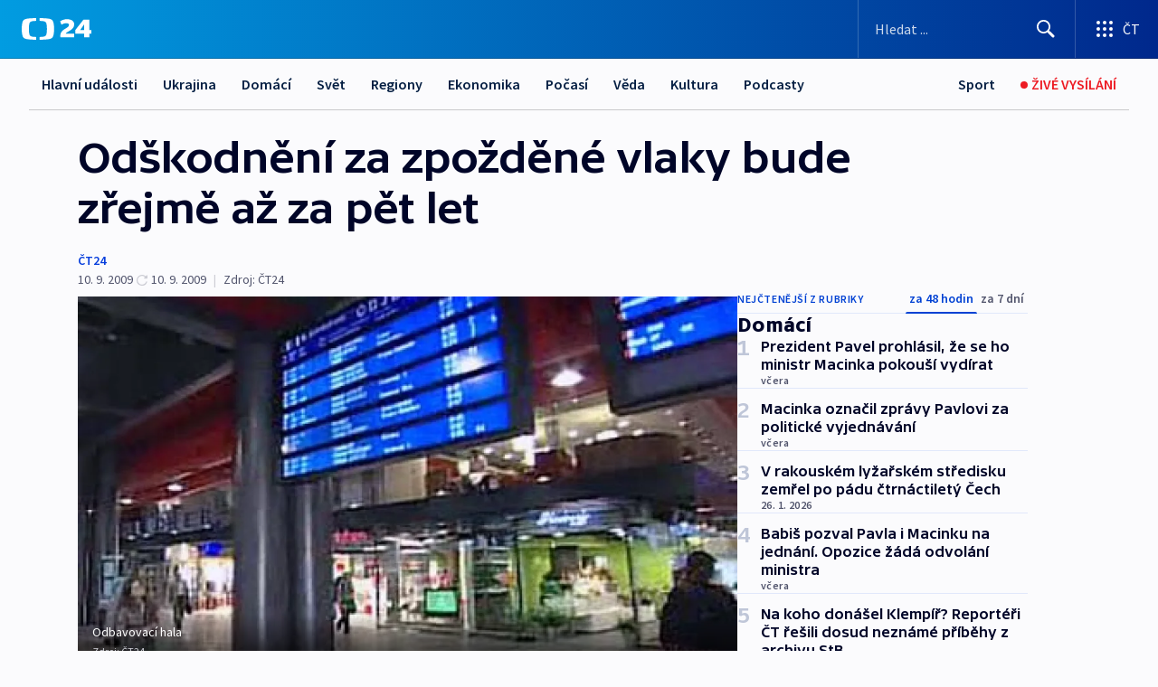

--- FILE ---
content_type: text/html; charset=utf-8
request_url: https://ct24.ceskatelevize.cz/clanek/domaci/odskodneni-za-zpozdene-vlaky-bude-zrejme-az-za-pet-let-187991
body_size: 66255
content:
<!DOCTYPE html><html lang="cs" data-sentry-element="Html" data-sentry-component="MyDocument" data-sentry-source-file="_document.tsx"><head data-sentry-element="Head" data-sentry-source-file="_document.tsx"><meta charSet="utf-8"/><meta content="initial-scale=1.0, width=device-width" name="viewport" data-sentry-element="meta" data-sentry-source-file="_app.tsx"/><meta name="publisher" content="ČT24, Česká televize" data-sentry-element="meta" data-sentry-source-file="_app.tsx"/><meta name="language" content="cs" data-sentry-element="meta" data-sentry-source-file="_app.tsx"/><meta name="theme-color" content="#ffffff" data-sentry-element="meta" data-sentry-source-file="_app.tsx"/><link rel="icon" href="/static/favicon.ico" sizes="any"/><link rel="icon" type="image/svg+xml" href="/static/favicon.svg"/><link rel="icon" type="image/png" href="/static/favicon.png"/><link rel="apple-touch-icon" href="/static/apple-touch-icon.png"/><link rel="manifest" href="/static/manifest.json"/><link rel="canonical" href="https://ct24.ceskatelevize.cz/clanek/domaci/odskodneni-za-zpozdene-vlaky-bude-zrejme-az-za-pet-let-187991"/><link rel="stylesheet" href="https://ctfs.ceskatelevize.cz/static/scripts/cmp/v2.1/orestbida/brands/ct24-light.css"/><title>Odškodnění za zpožděné vlaky bude zřejmě až za pět let — ČT24 — Česká televize</title><meta name="description" content="Praha - Platit cestujícím odškodnění za zpoždění vlaků budou muset firmy provozující v Česku železniční dopravu zřejmě až za pět let. Počítá s tím novela zákona o drahách, kterou ve zrychleném režimu schválila Poslanecká sněmovna. Odškodnění je sice součástí nařízení Evropské unie, avšak české ministerstvo dopravy chce odložit jeho platnost o pět let. Podle mluvčího ministerstva Karla Hanzelky se v současnosti na českých železnicích na mnoha místech staví, za vzniklá zpoždění tedy České dráhy často nemohou. Novela nyní zamíří do Senátu."/><meta name="robots" content="index, follow"/><meta name="author" content="ČT24"/><meta property="og:title" content="Odškodnění za zpožděné vlaky bude zřejmě až za pět let"/><meta property="og:description" content="Praha - Platit cestujícím odškodnění za zpoždění vlaků budou muset firmy provozující v Česku železniční dopravu zřejmě až za pět let. Počítá s tím novela zákona o drahách, kterou ve zrychleném režimu schválila Poslanecká sněmovna. Odškodnění je sice součástí nařízení Evropské unie, avšak české ministerstvo dopravy chce odložit jeho platnost o pět let. Podle mluvčího ministerstva Karla Hanzelky se v současnosti na českých železnicích na mnoha místech staví, za vzniklá zpoždění tedy České dráhy často nemohou. Novela nyní zamíří do Senátu."/><meta property="og:image" content="https://fs2-ct24.ceskatelevize.cz/image/[base64].jpg?width=1280"/><meta property="og:type" content="article"/><script type="application/ld+json">{"@context":"https://schema.org","@type":"Article","headline":"Odškodnění za zpožděné vlaky bude zřejmě až za pět let","description":"Praha - Platit cestujícím odškodnění za zpoždění vlaků budou muset firmy provozující v Česku železniční dopravu zřejmě až za pět let. Počítá s tím novela zákona o drahách, kterou ve zrychleném režimu schválila Poslanecká sněmovna. Odškodnění je sice součástí nařízení Evropské unie, avšak české ministerstvo dopravy chce odložit jeho platnost o pět let. Podle mluvčího ministerstva Karla Hanzelky se v současnosti na českých železnicích na mnoha místech staví, za vzniklá zpoždění tedy České dráhy často nemohou. Novela nyní zamíří do Senátu.","datePublished":"2009-09-10T13:32:00+02:00","dateModified":"2009-09-10T11:32:00+02:00","author":[{"@type":"Person","name":"ČT24"}],"publisher":{"@type":"Organization","name":"ČT24 - Česká televize","logo":{"@type":"ImageObject","url":"https://ctfs.ceskatelevize.cz/static/channels/ct24.svg"}},"image":["https://fs2-ct24.ceskatelevize.cz/image/[base64].jpg?width=1024",{"@type":"ImageObject","url":"https://fs2-ct24.ceskatelevize.cz/image/[base64].jpg?width=1024","caption":"Odbavovací hala","creditText":"Zdroj: ČT24"}],"mainEntityOfPage":{"@type":"WebPage","@id":"https://ct24.ceskatelevize.cz/clanek/domaci/odskodneni-za-zpozdene-vlaky-bude-zrejme-az-za-pet-let-187991"},"keywords":"Domácí, Ekonomika, ČT24","hasPart":{"@type":"ImageGallery","url":"https://ct24.ceskatelevize.cz/clanek/domaci/odskodneni-za-zpozdene-vlaky-bude-zrejme-az-za-pet-let-187991#galerie=47074","image":[{"@type":"ImageObject","url":"https://fs2-ct24.ceskatelevize.cz/image/ZDI3YWEyYWNiOWJkY2NjYtZT2VNPwaePfVn9IEouLltUaRmUhgFbmXb_gdFooVXTa_Qe6Xarj5iFbqdJzuUWq6oBJtieRaJcaAOTylJVS-_6luuZn5mm5pEFgYv_Lwetoz63DYcdY9HdEH1CTnwvjA.jpg","caption":"Odbavovací hala","creditText":"Zdroj: ČT24"},{"@type":"ImageObject","url":"https://fs2-ct24.ceskatelevize.cz/image/NDRhNTQ4NDllODM4MzdlMTT_yV3DzJlGRuu8yuCBowogiOgRkdwUky6UwTvy5zHFY96ygKiomblr03iBa7MgMx6diYveQ1eBDogDGO_72_sMLtEk7eVQ52VFgU96oGRN5bVRdczQjeJ-4K2-xjmRqA.jpg","caption":"Pendolino","creditText":"Zdroj: ČT24"}]}}</script><meta name="next-head-count" content="21"/><script id="google-tag-manager" nonce="OGY3N2VmNDctMDJhNy00ZGUzLWIyNmMtZjE4MTYwMjYxNThi" data-sentry-element="Script" data-sentry-source-file="_document.tsx" data-nscript="beforeInteractive">
                        var dataLayer = dataLayer || [];dataLayer.push({
                            "page": { "section": "24" },
                            "app": {"version": "1.74.4", "platform": "Web"}
                        });

                        (function(w,d,s,l,i){w[l]=w[l]||[];w[l].push({'gtm.start':
                        new Date().getTime(),event:'gtm.js'});var f=d.getElementsByTagName(s)[0],
                        j=d.createElement(s),dl=l!='dataLayer'?'&l='+l:'';j.async=true;j.src=
                        'https://www.googletagmanager.com/gtm.js?id='+i+dl;var n=d.querySelector('[nonce]');
                        n&&j.setAttribute('nonce',n.nonce||n.getAttribute('nonce'));f.parentNode.insertBefore(j,f);
                        })(window,document,'script','dataLayer','GTM-WR543Z2');
                  </script><link nonce="OGY3N2VmNDctMDJhNy00ZGUzLWIyNmMtZjE4MTYwMjYxNThi" rel="preload" href="/_next/static/css/ff84497c6c67c161.css" as="style"/><link nonce="OGY3N2VmNDctMDJhNy00ZGUzLWIyNmMtZjE4MTYwMjYxNThi" rel="stylesheet" href="/_next/static/css/ff84497c6c67c161.css" data-n-g=""/><link nonce="OGY3N2VmNDctMDJhNy00ZGUzLWIyNmMtZjE4MTYwMjYxNThi" rel="preload" href="/_next/static/css/cf23267297961e52.css" as="style"/><link nonce="OGY3N2VmNDctMDJhNy00ZGUzLWIyNmMtZjE4MTYwMjYxNThi" rel="stylesheet" href="/_next/static/css/cf23267297961e52.css" data-n-p=""/><link nonce="OGY3N2VmNDctMDJhNy00ZGUzLWIyNmMtZjE4MTYwMjYxNThi" rel="preload" href="/_next/static/css/5563bf4ae16bff67.css" as="style"/><link nonce="OGY3N2VmNDctMDJhNy00ZGUzLWIyNmMtZjE4MTYwMjYxNThi" rel="stylesheet" href="/_next/static/css/5563bf4ae16bff67.css" data-n-p=""/><noscript data-n-css="OGY3N2VmNDctMDJhNy00ZGUzLWIyNmMtZjE4MTYwMjYxNThi"></noscript><script defer="" nonce="OGY3N2VmNDctMDJhNy00ZGUzLWIyNmMtZjE4MTYwMjYxNThi" nomodule="" src="/_next/static/chunks/polyfills-42372ed130431b0a.js"></script><script src="/_next/static/chunks/webpack-499fab30b8e9b614.js" nonce="OGY3N2VmNDctMDJhNy00ZGUzLWIyNmMtZjE4MTYwMjYxNThi" defer=""></script><script src="/_next/static/chunks/framework-df2fc3d29a08040c.js" nonce="OGY3N2VmNDctMDJhNy00ZGUzLWIyNmMtZjE4MTYwMjYxNThi" defer=""></script><script src="/_next/static/chunks/main-a923b3509ccdae0b.js" nonce="OGY3N2VmNDctMDJhNy00ZGUzLWIyNmMtZjE4MTYwMjYxNThi" defer=""></script><script src="/_next/static/chunks/pages/_app-c2a4bd723eaa6e88.js" nonce="OGY3N2VmNDctMDJhNy00ZGUzLWIyNmMtZjE4MTYwMjYxNThi" defer=""></script><script src="/_next/static/chunks/2852872c-095e82de10fae69e.js" nonce="OGY3N2VmNDctMDJhNy00ZGUzLWIyNmMtZjE4MTYwMjYxNThi" defer=""></script><script src="/_next/static/chunks/75fc9c18-c433d48982ca9a30.js" nonce="OGY3N2VmNDctMDJhNy00ZGUzLWIyNmMtZjE4MTYwMjYxNThi" defer=""></script><script src="/_next/static/chunks/86-353db38eb9faeaaf.js" nonce="OGY3N2VmNDctMDJhNy00ZGUzLWIyNmMtZjE4MTYwMjYxNThi" defer=""></script><script src="/_next/static/chunks/7402-4bd48e3805c30e21.js" nonce="OGY3N2VmNDctMDJhNy00ZGUzLWIyNmMtZjE4MTYwMjYxNThi" defer=""></script><script src="/_next/static/chunks/5282-75d042eb512bfebd.js" nonce="OGY3N2VmNDctMDJhNy00ZGUzLWIyNmMtZjE4MTYwMjYxNThi" defer=""></script><script src="/_next/static/chunks/1717-e987c59798af39f8.js" nonce="OGY3N2VmNDctMDJhNy00ZGUzLWIyNmMtZjE4MTYwMjYxNThi" defer=""></script><script src="/_next/static/chunks/3362-6562fde6b73869c6.js" nonce="OGY3N2VmNDctMDJhNy00ZGUzLWIyNmMtZjE4MTYwMjYxNThi" defer=""></script><script src="/_next/static/chunks/7444-e60ad12959b52b0e.js" nonce="OGY3N2VmNDctMDJhNy00ZGUzLWIyNmMtZjE4MTYwMjYxNThi" defer=""></script><script src="/_next/static/chunks/3028-230b156353cc7673.js" nonce="OGY3N2VmNDctMDJhNy00ZGUzLWIyNmMtZjE4MTYwMjYxNThi" defer=""></script><script src="/_next/static/chunks/4035-8e9f8e7f61c25e84.js" nonce="OGY3N2VmNDctMDJhNy00ZGUzLWIyNmMtZjE4MTYwMjYxNThi" defer=""></script><script src="/_next/static/chunks/2990-c4a5924cbbc9537c.js" nonce="OGY3N2VmNDctMDJhNy00ZGUzLWIyNmMtZjE4MTYwMjYxNThi" defer=""></script><script src="/_next/static/chunks/pages/article/%5B...slug%5D-afd7053a204357b7.js" nonce="OGY3N2VmNDctMDJhNy00ZGUzLWIyNmMtZjE4MTYwMjYxNThi" defer=""></script><script src="/_next/static/OpyWYP0HGrmu6p2c-_9AV/_buildManifest.js" nonce="OGY3N2VmNDctMDJhNy00ZGUzLWIyNmMtZjE4MTYwMjYxNThi" defer=""></script><script src="/_next/static/OpyWYP0HGrmu6p2c-_9AV/_ssgManifest.js" nonce="OGY3N2VmNDctMDJhNy00ZGUzLWIyNmMtZjE4MTYwMjYxNThi" defer=""></script><style nonce="OGY3N2VmNDctMDJhNy00ZGUzLWIyNmMtZjE4MTYwMjYxNThi">.ctg-header__wrapper {
  width: 100%;
  content: a;
  box-sizing: border-box;
  background-color: #fff;
}
.ctg-header__document-disable-scroll-local {}
@media screen and (max-width: 767px) {
  .ctg-header__document-disable-scroll-local {
    overflow: hidden !important;
    touch-action: none;
    overscroll-behavior: none;
    -webkit-overflow-scrolling: none;
  }
}
  .ctg-header__body-disable-scroll-local {  }
@media screen and (max-width: 767px) {
  .ctg-header__body-disable-scroll-local {
    overflow: hidden !important;
    touch-action: none;
    overscroll-behavior: none;
    -webkit-overflow-scrolling: none;
  }
}
  .ctg-header__document-disable-scroll-global {  }
@media screen and (max-width: 427px) {
  .ctg-header__document-disable-scroll-global {
    overflow: hidden !important;
    touch-action: none;
    overscroll-behavior: none;
    -webkit-overflow-scrolling: none;
  }
}
  .ctg-header__body-disable-scroll-global {  }
@media screen and (max-width: 427px) {
  .ctg-header__body-disable-scroll-global {
    overflow: hidden !important;
    touch-action: none;
    overscroll-behavior: none;
    -webkit-overflow-scrolling: none;
  }
}
  .ctg-header__document-disable-scroll-local-d2 {  }
@media screen and (max-width: 767px) {
  .ctg-header__document-disable-scroll-local-d2 {
    padding-right: 0px !important;
  }
}
  .ctg-header__document-disable-scroll-global-d4 {  }
@media screen and (max-width: 427px) {
  .ctg-header__document-disable-scroll-global-d4 {
    padding-right: 0px !important;
  }
}
  .ctg-header__inset-focus-visible {  }
  .ctg-header__context-menu-item-disabled {  }
  .ctg-header__context-menu-item.ctg-header__context-menu-item-disabled .ctg-header__context-menu-item-link, .ctg-header__context-menu-item.ctg-header__context-menu-item-disabled .ctg-header__context-menu-item-link:hover {
    cursor: auto;
  }
  .ctg-header__context-menu-item-active {  }
  .ctg-header__context-menu-item.ctg-header__context-menu-item-active .ctg-header__context-menu-item-link {
    cursor: default;
    font-family: SourceSansPro, sans-serif;
    font-weight: 600;
  }
  .ctg-header__context-menu-item-link {
    display: flex;
    padding: 9px 26px 9px;
    font-size: 1rem;
    align-items: center;
    font-family: SourceSansPro, sans-serif;
    line-height: 1.375rem;
    letter-spacing: 0;
    vertical-align: sub;
  }
  .ctg-header__context-menu-item:not(.ctg-header__context-menu-item-disabled) .ctg-header__context-menu-item-link:hover {  }
  .ctg-header__context-menu-item-link:hover {
    text-decoration: none;
  }
  .ctg-header__profile-name {  }
  .ctg-header__profile-name + ul li:first-child .ctg-header__context-menu-item-link {
    padding: 0 24px 9px;
  }
  .ctg-header__profile-name + ul li:first-child .ctg-header__context-menu-item-link:hover {
    text-decoration: underline;
    background-color: #fff;
  }
  .ctg-header__context-menu-item-link-is-not {  }
  .ctg-header__context-menu-item-link.ctg-header__context-menu-item-link-is-not {
    outline: none;
  }
  .ctg-header__context-menu-item-link.ctg-header__context-menu-item-link-is-not.focus-visible {
    box-shadow: 0px 0px 0px 2px #60a0ff;
  }
  .ctg-header__context-menu-item {
    color: #393939;
    width: 100%;
    padding: 0;
    max-width: 100%;
    list-style: none;
  }
  .ctg-header__context-menu-item > span {
    display: flex;
    align-items: center;
  }
  .ctg-header__context-menu-item > span > svg {
    fill: currentColor;
    flex: 0 0 auto;
    width: 20px;
    height: 20px;
    margin: 0 8px 0 -28px;
  }
  .ctg-header__context-menu-icon {
    width: 20px;
    display: flex;
    align-items: center;
    margin-right: 18px;
  }
  .ctg-header__context-menu-item-disabled-d0 {  }
  .ctg-header__context-menu-item.ctg-header__context-menu-item-disabled-d0 .ctg-header__context-menu-item-link, .ctg-header__context-menu-item.ctg-header__context-menu-item-disabled-d0 .ctg-header__context-menu-item-link:hover {
    background-color: transparent;
    color: #8d8d8d;
  }
  .ctg-header__context-menu-item-active-d1 {  }
  .ctg-header__context-menu-item.ctg-header__context-menu-item-active-d1 .ctg-header__context-menu-item-link {
    color: #000000;
  }
  .ctg-header__context-menu-item-link-d2 {
    color: #041e42;
  }
  .ctg-header__context-menu-item:not(.ctg-header__context-menu-item-disabled) .ctg-header__context-menu-item-link-d2:hover {
    color: #000000;
    background-color: #f4f4f4;
  }
  .ctg-header__context-menu-item-disabled-d3 {  }
  .ctg-header__context-menu-item.ctg-header__context-menu-item-disabled-d3 .ctg-header__context-menu-item-link, .ctg-header__context-menu-item.ctg-header__context-menu-item-disabled-d3 .ctg-header__context-menu-item-link:hover {
    background-color: transparent;
    color: #8d8d8d;
  }
  .ctg-header__context-menu-item-active-d4 {  }
  .ctg-header__context-menu-item.ctg-header__context-menu-item-active-d4 .ctg-header__context-menu-item-link {
    color: #000000;
  }
  .ctg-header__context-menu-item-link-d5 {
    color: #041e42;
  }
  .ctg-header__context-menu-item:not(.ctg-header__context-menu-item-disabled) .ctg-header__context-menu-item-link-d5:hover {
    color: #000000;
    background-color: #f4f4f4;
  }
  .ctg-header__context-menu-item-disabled-d6 {  }
  .ctg-header__context-menu-item.ctg-header__context-menu-item-disabled-d6 .ctg-header__context-menu-item-link, .ctg-header__context-menu-item.ctg-header__context-menu-item-disabled-d6 .ctg-header__context-menu-item-link:hover {
    background-color: transparent;
    color: #8d8d8d;
  }
  .ctg-header__context-menu-item-active-d7 {  }
  .ctg-header__context-menu-item.ctg-header__context-menu-item-active-d7 .ctg-header__context-menu-item-link {
    color: #000000;
  }
  .ctg-header__context-menu-item-link-d8 {
    color: #041e42;
  }
  .ctg-header__context-menu-item:not(.ctg-header__context-menu-item-disabled) .ctg-header__context-menu-item-link-d8:hover {
    color: #000000;
    background-color: #f4f4f4;
  }
  .ctg-header__context-menu-item-disabled-d9 {  }
  .ctg-header__context-menu-item.ctg-header__context-menu-item-disabled-d9 .ctg-header__context-menu-item-link, .ctg-header__context-menu-item.ctg-header__context-menu-item-disabled-d9 .ctg-header__context-menu-item-link:hover {
    background-color: transparent;
    color: #8d8d8d;
  }
  .ctg-header__context-menu-item-active-d10 {  }
  .ctg-header__context-menu-item.ctg-header__context-menu-item-active-d10 .ctg-header__context-menu-item-link {
    color: #000000;
  }
  .ctg-header__context-menu-item-link-d11 {
    color: #041e42;
  }
  .ctg-header__context-menu-item:not(.ctg-header__context-menu-item-disabled) .ctg-header__context-menu-item-link-d11:hover {
    color: #000000;
    background-color: #f4f4f4;
  }
  .ctg-header__context-menu-item-disabled-d12 {  }
  .ctg-header__context-menu-item.ctg-header__context-menu-item-disabled-d12 .ctg-header__context-menu-item-link, .ctg-header__context-menu-item.ctg-header__context-menu-item-disabled-d12 .ctg-header__context-menu-item-link:hover {
    background-color: transparent;
    color: #8d8d8d;
  }
  .ctg-header__context-menu-item-active-d13 {  }
  .ctg-header__context-menu-item.ctg-header__context-menu-item-active-d13 .ctg-header__context-menu-item-link {
    color: #000000;
  }
  .ctg-header__context-menu-item-link-d14 {
    color: #041e42;
  }
  .ctg-header__context-menu-item:not(.ctg-header__context-menu-item-disabled) .ctg-header__context-menu-item-link-d14:hover {
    color: #000000;
    background-color: #f4f4f4;
  }
  .ctg-header__context-menu-item-disabled-d15 {  }
  .ctg-header__context-menu-item.ctg-header__context-menu-item-disabled-d15 .ctg-header__context-menu-item-link, .ctg-header__context-menu-item.ctg-header__context-menu-item-disabled-d15 .ctg-header__context-menu-item-link:hover {
    background-color: transparent;
    color: #8d8d8d;
  }
  .ctg-header__context-menu-item-active-d16 {  }
  .ctg-header__context-menu-item.ctg-header__context-menu-item-active-d16 .ctg-header__context-menu-item-link {
    color: #000000;
  }
  .ctg-header__context-menu-item-link-d17 {
    color: #041e42;
  }
  .ctg-header__context-menu-item:not(.ctg-header__context-menu-item-disabled) .ctg-header__context-menu-item-link-d17:hover {
    color: #000000;
    background-color: #f4f4f4;
  }
  .ctg-header__context-menu-item-disabled-d18 {  }
  .ctg-header__context-menu-item.ctg-header__context-menu-item-disabled-d18 .ctg-header__context-menu-item-link, .ctg-header__context-menu-item.ctg-header__context-menu-item-disabled-d18 .ctg-header__context-menu-item-link:hover {
    background-color: transparent;
    color: #8d8d8d;
  }
  .ctg-header__context-menu-item-active-d19 {  }
  .ctg-header__context-menu-item.ctg-header__context-menu-item-active-d19 .ctg-header__context-menu-item-link {
    color: #000000;
  }
  .ctg-header__context-menu-item-link-d20 {
    color: #041e42;
  }
  .ctg-header__context-menu-item:not(.ctg-header__context-menu-item-disabled) .ctg-header__context-menu-item-link-d20:hover {
    color: #000000;
    background-color: #f4f4f4;
  }
  .ctg-header__context-menu-item-disabled-d21 {  }
  .ctg-header__context-menu-item.ctg-header__context-menu-item-disabled-d21 .ctg-header__context-menu-item-link, .ctg-header__context-menu-item.ctg-header__context-menu-item-disabled-d21 .ctg-header__context-menu-item-link:hover {
    background-color: transparent;
    color: #8d8d8d;
  }
  .ctg-header__context-menu-item-active-d22 {  }
  .ctg-header__context-menu-item.ctg-header__context-menu-item-active-d22 .ctg-header__context-menu-item-link {
    color: #000000;
  }
  .ctg-header__context-menu-item-link-d23 {
    color: #041e42;
  }
  .ctg-header__context-menu-item:not(.ctg-header__context-menu-item-disabled) .ctg-header__context-menu-item-link-d23:hover {
    color: #000000;
    background-color: #f4f4f4;
  }
  .ctg-header__context-menu-item-disabled-d24 {  }
  .ctg-header__context-menu-item.ctg-header__context-menu-item-disabled-d24 .ctg-header__context-menu-item-link, .ctg-header__context-menu-item.ctg-header__context-menu-item-disabled-d24 .ctg-header__context-menu-item-link:hover {
    background-color: transparent;
    color: #8d8d8d;
  }
  .ctg-header__context-menu-item-active-d25 {  }
  .ctg-header__context-menu-item.ctg-header__context-menu-item-active-d25 .ctg-header__context-menu-item-link {
    color: #000000;
  }
  .ctg-header__context-menu-item-link-d26 {
    color: #041e42;
  }
  .ctg-header__context-menu-item:not(.ctg-header__context-menu-item-disabled) .ctg-header__context-menu-item-link-d26:hover {
    color: #000000;
    background-color: #f4f4f4;
  }
  .ctg-header__context-menu-item-disabled-d27 {  }
  .ctg-header__context-menu-item.ctg-header__context-menu-item-disabled-d27 .ctg-header__context-menu-item-link, .ctg-header__context-menu-item.ctg-header__context-menu-item-disabled-d27 .ctg-header__context-menu-item-link:hover {
    background-color: transparent;
    color: #8d8d8d;
  }
  .ctg-header__context-menu-item-active-d28 {  }
  .ctg-header__context-menu-item.ctg-header__context-menu-item-active-d28 .ctg-header__context-menu-item-link {
    color: #000000;
  }
  .ctg-header__context-menu-item-link-d29 {
    color: #041e42;
  }
  .ctg-header__context-menu-item:not(.ctg-header__context-menu-item-disabled) .ctg-header__context-menu-item-link-d29:hover {
    color: #000000;
    background-color: #f4f4f4;
  }
  .ctg-header__context-menu-item-disabled-d30 {  }
  .ctg-header__context-menu-item.ctg-header__context-menu-item-disabled-d30 .ctg-header__context-menu-item-link, .ctg-header__context-menu-item.ctg-header__context-menu-item-disabled-d30 .ctg-header__context-menu-item-link:hover {
    background-color: transparent;
    color: #8d8d8d;
  }
  .ctg-header__context-menu-item-active-d31 {  }
  .ctg-header__context-menu-item.ctg-header__context-menu-item-active-d31 .ctg-header__context-menu-item-link {
    color: #000000;
  }
  .ctg-header__context-menu-item-link-d32 {
    color: #041e42;
  }
  .ctg-header__context-menu-item:not(.ctg-header__context-menu-item-disabled) .ctg-header__context-menu-item-link-d32:hover {
    color: #000000;
    background-color: #f4f4f4;
  }
  .ctg-header__context-menu-item-disabled-d33 {  }
  .ctg-header__context-menu-item.ctg-header__context-menu-item-disabled-d33 .ctg-header__context-menu-item-link, .ctg-header__context-menu-item.ctg-header__context-menu-item-disabled-d33 .ctg-header__context-menu-item-link:hover {
    background-color: transparent;
    color: #8d8d8d;
  }
  .ctg-header__context-menu-item-active-d34 {  }
  .ctg-header__context-menu-item.ctg-header__context-menu-item-active-d34 .ctg-header__context-menu-item-link {
    color: #000000;
  }
  .ctg-header__context-menu-item-link-d35 {
    color: #041e42;
  }
  .ctg-header__context-menu-item:not(.ctg-header__context-menu-item-disabled) .ctg-header__context-menu-item-link-d35:hover {
    color: #000000;
    background-color: #f4f4f4;
  }
  .ctg-header__context-menu-item-disabled-d36 {  }
  .ctg-header__context-menu-item.ctg-header__context-menu-item-disabled-d36 .ctg-header__context-menu-item-link, .ctg-header__context-menu-item.ctg-header__context-menu-item-disabled-d36 .ctg-header__context-menu-item-link:hover {
    background-color: transparent;
    color: #8d8d8d;
  }
  .ctg-header__context-menu-item-active-d37 {  }
  .ctg-header__context-menu-item.ctg-header__context-menu-item-active-d37 .ctg-header__context-menu-item-link {
    color: #000000;
  }
  .ctg-header__context-menu-item-link-d38 {
    color: #041e42;
  }
  .ctg-header__context-menu-item:not(.ctg-header__context-menu-item-disabled) .ctg-header__context-menu-item-link-d38:hover {
    color: #000000;
    background-color: #f4f4f4;
  }
  .ctg-header__local-menu-mobile-nav {
    width: 100%;
    display: none;
    position: relative;
    box-shadow: 0px 1px 3px rgba(0, 0, 0, 0.2), 0px 12px 24px -8px rgba(0, 0, 0, 0.15);
    margin-left: auto;
    background-color: #fff;
  }
  .ctg-header__local-menu-mobile-nav .ctg-header__context-menu {
    width: 100%;
    padding: 16px 0;
    box-shadow: none;
    background-color: transparent;
  }
  .ctg-header__local-menu-mobile-nav .ctg-header__context-menu li.ctg-header__context-menu-item-active > a, .ctg-header__local-menu-mobile-nav .ctg-header__context-menu li.ctg-header__context-menu-item-active > span, .ctg-header__local-menu-mobile-nav .ctg-header__context-menu li > a:hover {
    color: #041e42;
  }
  .ctg-header__local-menu-mobile-nav .ctg-header__context-menu li:not(.ctg-header__context-menu-item-disabled) > a:hover, .ctg-header__local-menu-mobile-nav .ctg-header__context-menu li:not(.ctg-header__context-menu-item-disabled) > span.ctg-header__local-menu-mobile-nav .ctg-header__context-menu li:not(.ctg-header__context-menu-item-disabled):hover {
    background-color: #f4f4f4;
  }
  .ctg-header__local-menu-mobile-nav-visible {
    display: block;
  }
  .ctg-header__local-menu-mobile-nav-wrapper {
    top: 105px;
    left: 0;
    width: 100%;
    height: calc(100% - 105px);
    padding: 0;
    z-index: 101;
    overflow: auto;
    position: fixed;
    visibility: hidden;
    background-color: rgba(0, 0, 0, .3);
  }
  .ctg-header__local-menu-mobile-nav-wrapper-visible {
    visibility: visible;
  }
  .ctg-header__local-menu-mobile-button-wrapper {
    color: inherit;
    display: flex;
    align-items: center;
  }
  .ctg-header__local-menu-mobile-button-wrapper > button {
    color: inherit;
    display: flex;
    padding: 10px 16px;
    align-items: center;
  }
  .ctg-header__local-menu-mobile-button > svg {
    color: inherit;
    width: 24px;
    height: 24px;
    margin-right: 4px;
  }
  .ctg-header__local-menu-mobile-button > span {
    color: inherit;
    font-size: 1rem;
    font-family: SourceSansPro, sans-serif;
    line-height: 1;
  }
  .ctg-header__inset-focus-visible {  }
  .ctg-header__hotlink-nav-list-item {
    position: relative;
  }
@media (max-width: 767px) {
  .ctg-header__hotlink-nav-list-item {
    border-left: 1px solid rgba(0, 0, 0, 0.2);
  }
}
  .ctg-header__hotlink-nav-list-item > a, .ctg-header__hotlink-nav-list-item > button, .ctg-header__hotlink-nav-list-item > span {
    height: 100%;
    margin: 0;
    display: flex;
    position: relative;
    font-size: 16px;
    box-sizing: border-box;
    transition: backgroundColor 150ms, borderColor 150ms,color 150ms;
    align-items: center;
    font-family: SourceSansPro, sans-serif;
    font-weight: 600;
    line-height: 1.314rem;
    padding-top: 5px;
    white-space: nowrap;
    padding-left: 14px;
    padding-right: 14px;
    letter-spacing: normal;
    padding-bottom: 5px;
    justify-content: center;
    text-decoration: none;
  }
  .ctg-header__hotlink-nav-list-item > span {
    cursor: default;
  }
  .ctg-header__hotlink-nav-list-item > a svg, .ctg-header__hotlink-nav-list-item > button svg, .ctg-header__hotlink-nav-list-item > span svg {
    margin-right: 4px;
  }
  .ctg-header__hotlink-nav-list-item-active.ctg-header__hotlink-nav-list-item > a svg, .ctg-header__hotlink-nav-list-item-active.ctg-header__hotlink-nav-list-item > button svg, .ctg-header__hotlink-nav-list-item-active.ctg-header__hotlink-nav-list-item > span svg {  }
  .ctg-header__hotlink-nav-list-item-active.ctg-header__hotlink-nav-list-item > a, .ctg-header__hotlink-nav-list-item-active.ctg-header__hotlink-nav-list-item > button, .ctg-header__hotlink-nav-list-item-active.ctg-header__hotlink-nav-list-item > span {  }
@media (hover: hover) {
  .ctg-header__hotlink-nav-list-item > a, .ctg-header__hotlink-nav-list-item > button, .ctg-header__hotlink-nav-list-item > span {  }
  .ctg-header__hotlink-nav-list-item > a:hover svg, .ctg-header__hotlink-nav-list-item > button:hover svg, .ctg-header__hotlink-nav-list-item > span:hover svg {  }
  .ctg-header__hotlink-nav-list-item > a:hover, .ctg-header__hotlink-nav-list-item > button:hover, .ctg-header__hotlink-nav-list-item > span:hover {
    text-decoration: none;
  }
}
  .ctg-header__hotlink-nav-list-item-active {  }
  .ctg-header__hotlink-nav-list-item-active:before {
    left: 50%;
    width: 0;
    bottom: -6px;
    height: 0;
    content: "";
    position: absolute;
    border-left: 6px solid transparent;
    margin-left: -6px;
    border-right: 6px solid transparent;
  }
  .ctg-header__hotlink-nav-list-item-d0 {  }
  .ctg-header__hotlink-nav-list-item-d0 > a, .ctg-header__hotlink-nav-list-item-d0 > button, .ctg-header__hotlink-nav-list-item-d0 > span {
    background-color: transparent;
    color: #041e42;
  }
  .ctg-header__hotlink-nav-list-item-d0 > a svg, .ctg-header__hotlink-nav-list-item-d0 > button svg, .ctg-header__hotlink-nav-list-item-d0 > span svg {
    color: inherit;
  }
  .ctg-header__hotlink-nav-list-item-active.ctg-header__hotlink-nav-list-item-d0 > a svg, .ctg-header__hotlink-nav-list-item-active.ctg-header__hotlink-nav-list-item-d0 > button svg, .ctg-header__hotlink-nav-list-item-active.ctg-header__hotlink-nav-list-item-d0 > span svg {
    color: inherit;
  }
  .ctg-header__hotlink-nav-list-item-active.ctg-header__hotlink-nav-list-item-d0 > a, .ctg-header__hotlink-nav-list-item-active.ctg-header__hotlink-nav-list-item-d0 > button, .ctg-header__hotlink-nav-list-item-active.ctg-header__hotlink-nav-list-item-d0 > span {
    background-color: #041e42;
    color: #fff;
    border-color: #041e42;
  }
@media (hover: hover) {
  .ctg-header__hotlink-nav-list-item-d0 > a, .ctg-header__hotlink-nav-list-item-d0 > button, .ctg-header__hotlink-nav-list-item-d0 > span {  }
  .ctg-header__hotlink-nav-list-item-d0 > a:hover svg, .ctg-header__hotlink-nav-list-item-d0 > button:hover svg, .ctg-header__hotlink-nav-list-item-d0 > span:hover svg {
    color: inherit;
  }
  .ctg-header__hotlink-nav-list-item-d0 > a:hover, .ctg-header__hotlink-nav-list-item-d0 > button:hover, .ctg-header__hotlink-nav-list-item-d0 > span:hover {
    background-color: #041e42;
    color: #fff;
    border-color: #041e42;
  }
}
  .ctg-header__hotlink-nav-list-item-active-d2 {  }
  .ctg-header__hotlink-nav-list-item-active-d2:before {
    border-top: 6px solid #041e42;
  }
  .ctg-header__hotlink-nav-list-item-d3 {  }
  .ctg-header__hotlink-nav-list-item-d3 > a, .ctg-header__hotlink-nav-list-item-d3 > button, .ctg-header__hotlink-nav-list-item-d3 > span {
    background-color: transparent;
    color: #041e42;
  }
  .ctg-header__hotlink-nav-list-item-d3 > a svg, .ctg-header__hotlink-nav-list-item-d3 > button svg, .ctg-header__hotlink-nav-list-item-d3 > span svg {
    color: inherit;
  }
  .ctg-header__hotlink-nav-list-item-active.ctg-header__hotlink-nav-list-item-d3 > a svg, .ctg-header__hotlink-nav-list-item-active.ctg-header__hotlink-nav-list-item-d3 > button svg, .ctg-header__hotlink-nav-list-item-active.ctg-header__hotlink-nav-list-item-d3 > span svg {
    color: inherit;
  }
  .ctg-header__hotlink-nav-list-item-active.ctg-header__hotlink-nav-list-item-d3 > a, .ctg-header__hotlink-nav-list-item-active.ctg-header__hotlink-nav-list-item-d3 > button, .ctg-header__hotlink-nav-list-item-active.ctg-header__hotlink-nav-list-item-d3 > span {
    background-color: #041e42;
    color: #fff;
    border-color: #041e42;
  }
@media (hover: hover) {
  .ctg-header__hotlink-nav-list-item-d3 > a, .ctg-header__hotlink-nav-list-item-d3 > button, .ctg-header__hotlink-nav-list-item-d3 > span {  }
  .ctg-header__hotlink-nav-list-item-d3 > a:hover svg, .ctg-header__hotlink-nav-list-item-d3 > button:hover svg, .ctg-header__hotlink-nav-list-item-d3 > span:hover svg {
    color: inherit;
  }
  .ctg-header__hotlink-nav-list-item-d3 > a:hover, .ctg-header__hotlink-nav-list-item-d3 > button:hover, .ctg-header__hotlink-nav-list-item-d3 > span:hover {
    background-color: #041e42;
    color: #fff;
    border-color: #041e42;
  }
}
  .ctg-header__hotlink-nav-list-item-active-d5 {  }
  .ctg-header__hotlink-nav-list-item-active-d5:before {
    border-top: 6px solid #041e42;
  }
  .ctg-header__hotlink-nav-list {
    height: 100%;
    margin: 0;
    display: flex;
    padding: 0;
    position: relative;
    list-style-type: none;
  }
  .ctg-header__hotlink-nav-button-container {
    position: relative;
  }
  .ctg-header__local-menu-nav-list-item {
    position: relative;
    max-width: 235px;
  }
  .ctg-header__local-menu-nav-list-item > a, .ctg-header__local-menu-nav-list-item > button, .ctg-header__local-menu-nav-list-item > span {
    color: #041e42;
    height: 57px;
    margin: 0;
    display: block;
    padding: 0 14px;
    overflow: hidden;
    position: relative;
    font-size: 1rem;
    box-sizing: border-box;
    transition: background-color 150ms, border-color 150ms,color 150ms;
    font-family: SourceSansPro, sans-serif;
    font-weight: 600;
    line-height: 57px;
    white-space: nowrap;
    text-overflow: ellipsis;
    letter-spacing: normal;
    text-decoration: none;
  }
  .ctg-header__local-menu-nav-list-item > span {
    cursor: default;
  }
  .ctg-header__local-menu-nav-list-item a {
    text-decoration: none;
  }
  .ctg-header__local-menu-nav-list-item-active.ctg-header__local-menu-nav-list-item > a, .ctg-header__local-menu-nav-list-item > a:hover, .ctg-header__local-menu-nav-list-item-active.ctg-header__local-menu-nav-list-item > button, .ctg-header__local-menu-nav-list-item > button:hover, .ctg-header__local-menu-nav-list-item-active.ctg-header__local-menu-nav-list-item > span, .ctg-header__local-menu-nav-list-item > span:hover {
    color: #fff;
    border-color: #041e42;
    text-decoration: none;
    background-color: #041e42;
  }
  .ctg-header__local-menu-nav-list-item-active:before {
    left: 50%;
    width: 0;
    bottom: -6px;
    height: 0;
    content: "";
    position: absolute;
    border-top: 6px solid #041e42;
    border-left: 6px solid transparent;
    margin-left: -6px;
    border-right: 6px solid transparent;
  }
  .ctg-header__local-menu-nav.ctg-header__local-menu-nav-gradient {
    mask-size: auto;
    mask-image: linear-gradient( to right, black calc(100% - 150px), transparent calc(100% - 100px));
    mask-repeat: no-repeat, no-repeat;
    mask-position: 0 0, 100% 0;
    -webkit-mask-size: auto;
    -webkit-mask-image: linear-gradient( to right, black calc(100% - 150px), transparent calc(100% - 100px));
    -webkit-mask-repeat: no-repeat, no-repeat;
    -webkit-mask-position: 0 0, 100% 0;
  }
  .ctg-header__local-menu-nav-list {
    width: fit-content;
    margin: 0;
    display: flex;
    padding: 0;
    position: relative;
    list-style-type: none;
  }
  .ctg-header__local-menu-nav-button-container {
    position: relative;
  }
  .ctg-header__local-menu-nav-button-container .ctg-header__context-menu {
    left: -30px;
  }
  .ctg-header__local-menu-nav-button:before {
    left: 50%;
    bottom: -6px;
    height: 0;
    content: "";
    display: block;
    opacity: 0;
    z-index: 2;
    position: absolute;
    transform: translateX(-50%);
    border-top: 6px solid #041e42;
    transition: opacity .150ms ease;
    border-left: 6px solid transparent;
    border-right: 6px solid transparent;
    pointer-events: none;
  }
  .ctg-header__local-menu-nav-button:hover {
    cursor: pointer;
  }
  .ctg-header__local-menu-nav-button-active {
    color: #fff !important;
    background-color: #041e42;
  }
  .ctg-header__local-menu-nav-button-active:before {
    opacity: 1;
  }
  .ctg-header__local-menu-nav-button-active.dark {
    color: #041e42 !important;
    background-color: #fff !important;
  }
  .ctg-header__local-menu-nav-button-active.dark:before {
    border-top: 6px solid #fff;
  }
  .ctg-header__local-menu-wrapper {
    position: relative;
  }
@media screen and (min-width: 768px) {
  .ctg-header__local-menu-wrapper {
    margin: 0 auto;
    padding: 0 24px;
    max-width: 1168px;
  }
}
  .ctg-header__local-menu {
    height: 49px;
    display: grid;
    z-index: 1;
    position: relative;
    box-sizing: border-box;
    align-items: center;
    border-bottom: 1px solid rgba(0, 0, 0, 0.2);
    justify-content: stretch;
    grid-template-columns: 1fr min-content min-content;
  }
@media screen and (min-width: 768px) {
  .ctg-header__local-menu {
    height: 57px;
    max-width: 100%;
    grid-template-rows: 57px;
    grid-template-columns: minmax(0, 100%) min-content min-content;
  }
  .ctg-header__local-menu.secondaryMenu {
    height: auto;
  }
}
  .ctg-header__local-menu.hideBottomLine {
    height: 48px;
    border-bottom: 0;
  }
@media screen and (min-width: 768px) {
  .ctg-header__local-menu.hideBottomLine {
    height: 56px;
    grid-template-rows: 56px;
  }
}
  .ctg-header__local-menu-secondary-wrapper {
    width: 100%;
  }
  .ctg-header__local-nav-wrapper {
    display: none;
  }
@media screen and (min-width: 768px) {
  .ctg-header__local-nav-wrapper {
    display: block;
    position: relative;
  }
}
  .ctg-header__hotlink-nav-wrapper {
    height: 100%;
    position: relative;
  }
@media screen and (min-width: 768px) {
  .ctg-header__hotlink-nav-wrapper {
    display: block;
    position: relative;
  }
}
  .ctg-header__local-menu-mobile-button-wrapper {
    height: 100%;
  }
@media screen and (min-width: 768px) {
  .ctg-header__local-menu-mobile-button-wrapper {
    display: none;
  }
}
  .ctg-header__local-menu-mobile-button-wrapper .ctg-header__local-menu-mobile-button {
    width: 100%;
    height: 100%;
  }
  .ctg-header__local-menu-mobile-button-wrapper .ctg-header__local-menu-mobile-button.ctg-header__local-menu-mobile-button-active {
    background-color: rgba(0, 0, 0, 0.04);
  }
@media (hover: hover) {
  .ctg-header__local-menu-mobile-button-wrapper .ctg-header__local-menu-mobile-button:hover {
    color: #fff;
    background-color: #041e42;
  }
  .inverted .ctg-header__local-menu-mobile-button-wrapper .ctg-header__local-menu-mobile-button:hover {
    color: #fff;
    background-color: transparent;
  }
}
  .ctg-header__header-dark .ctg-header__local-menu-nav-list-item > a, .ctg-header__header-dark .ctg-header__local-menu-nav-list-item > button, .ctg-header__header-dark .ctg-header__local-menu-nav-list-item > span {
    color: #fff;
  }
  .ctg-header__header-dark .ctg-header__local-menu-nav-list-item.ctg-header__local-menu-nav-list-item-active > a, .ctg-header__header-dark .ctg-header__local-menu-nav-list-item.ctg-header__local-menu-nav-list-item-active > button, .ctg-header__header-dark .ctg-header__local-menu-nav-list-item.ctg-header__local-menu-nav-list-item-active > span {
    color: #041e42;
    border-color: #fff;
    background-color: #fff;
  }
  .ctg-header__header-dark .ctg-header__local-menu-nav-list-item.ctg-header__local-menu-nav-list-item-active:before {
    border-top-color: #fff;
  }
  .ctg-header__header-dark .ctg-header__local-menu-nav-list-item > a:hover, .ctg-header__header-dark .ctg-header__local-menu-nav-list-item > button:hover, .ctg-header__header-dark .ctg-header__local-menu-nav-list-item > span:hover {
    color: #041e42;
    border-color: #fff;
    background-color: #fff;
  }
  .ctg-header__header-dark .ctg-header__hotlink-nav-list-item > a, .ctg-header__header-dark .ctg-header__hotlink-nav-list-item > button, .ctg-header__header-dark .ctg-header__hotlink-nav-list-item > span {
    color: #fff;
  }
@media screen and (max-width: 767px) {
  .ctg-header__header-dark .ctg-header__hotlink-nav-list-item {
    border-color: rgba(255, 255, 255, 0.2);;
  }
}
  .ctg-header__header-dark .ctg-header__hotlink-nav-list-item.ctg-header__hotlink-nav-list-item-active > a, .ctg-header__header-dark .ctg-header__hotlink-nav-list-item.ctg-header__hotlink-nav-list-item-active > button, .ctg-header__header-dark .ctg-header__hotlink-nav-list-item.ctg-header__hotlink-nav-list-item-active > span {
    color: #041e42;
    border-color: #fff;
    background-color: #fff;
  }
  .ctg-header__header-dark .ctg-header__hotlink-nav-list-item.ctg-header__hotlink-nav-list-item-active > a:before, .ctg-header__header-dark .ctg-header__hotlink-nav-list-item.ctg-header__hotlink-nav-list-item-active > button:before, .ctg-header__header-dark .ctg-header__hotlink-nav-list-item.ctg-header__hotlink-nav-list-item-active > span:before {
    border-top: 6px solid white;
  }
  .ctg-header__hotlink-nav-list-item-active.ctg-header__header-dark .ctg-header__hotlink-nav-list-item > a, .ctg-header__header-dark .ctg-header__hotlink-nav-list-item > a:hover, .ctg-header__hotlink-nav-list-item-active.ctg-header__header-dark .ctg-header__hotlink-nav-list-item > button, .ctg-header__header-dark .ctg-header__hotlink-nav-list-item > button:hover, .ctg-header__hotlink-nav-list-item-active.ctg-header__header-dark .ctg-header__hotlink-nav-list-item > span, .ctg-header__header-dark .ctg-header__hotlink-nav-list-item > span:hover {
    color: #041e42;
    border-color: #fff;
    background-color: #fff;
  }
  .ctg-header__hotlink-nav-list-item-active.ctg-header__header-dark .ctg-header__hotlink-nav-list-item > a:before, .ctg-header__hotlink-nav-list-item-active.ctg-header__header-dark .ctg-header__hotlink-nav-list-item > button:before, .ctg-header__hotlink-nav-list-item-active.ctg-header__header-dark .ctg-header__hotlink-nav-list-item > span:before {
    border-top: 6px solid white;
  }
  .ctg-header__header-dark .ctg-header__local-menu {
    border-bottom: 1px solid rgba(255, 255, 255, 0.2);
  }
  .ctg-header__header-dark .ctg-header__hotlink-nav-wrapper button:hover, .ctg-header__header-dark .ctg-header__hotlink-nav-wrapper button.ctg-header__local-menu-mobile-button-active {
    color: #041e42;
    background-color: #fff;
  }
  .ctg-header__header-dark .ctg-header__local-menu-mobile-button-wrapper .ctg-header__local-menu-mobile-button.ctg-header__local-menu-mobile-button-active {
    color: #041e42;
    height: calc(100% + 1px);
    background-color: #fff;
  }
@media (hover: hover) {
  .ctg-header__header-dark .ctg-header__local-menu-mobile-button-wrapper .ctg-header__local-menu-mobile-button:hover {
    color: #041e42;
    background-color: #fff;
  }
  .inverted .ctg-header__header-dark .ctg-header__local-menu-mobile-button-wrapper .ctg-header__local-menu-mobile-button:hover {
    color: #fff;
    background-color: #041e42;
  }
}
  .ctg-header__global-menu-logo-wrapper {
    display: flex;
    align-items: center;
  }
@media (max-width: 359px) {
  .ctg-header__global-menu-logo-wrapper {
    border-left: 0;
  }
}
  .ctg-header__global-menu-logo-link {
    height: 20px;
    margin: 0 16px;
  }
@media (min-width: 360px) {
  .ctg-header__global-menu-logo-link {
    height: 24px;
  }
}
@media (min-width: 768px) {
  .ctg-header__global-menu-logo-link {
    margin-top: 0;
    margin-left: 24px;
    margin-right: 24px;
    margin-bottom: 0;
  }
}
  .ctg-header__global-menu-logo {
    height: 100%;
    display: block;
    max-height: 100%;
  }
  .ctg-header__has-shp-nav {  }
  .ctg-header__global-menu-wrapper {
    height: 56px;
    display: flex;
    position: relative;
    background: transparent;
    align-items: center;
    border-bottom: 1px solid rgba(0, 0, 0, .2);
  }
@media screen and (min-width: 768px) {
  .ctg-header__global-menu-wrapper {
    height: 65px;
  }
}
  .ctg-header__background-class {  }
  .ctg-header__global-menu-right-items {  }
  .ctg-header__global-menu-wrapper .ctg-header__global-menu-right-items {
    height: 100%;
    display: flex;
    margin-left: auto;
  }
  .ctg-header__global-menu-logo-wrapper {  }
  .ctg-header__global-menu-wrapper .ctg-header__global-menu-logo-wrapper {
    flex: 0 1 auto;
    color: inherit;
    height: 100%;
  }
  .ctg-header__background-class-d0 {
    background: linear-gradient(90deg, #019CE1 0%, #00288C 100%);
  }
  .ctg-header__global-menu-nav-button-wrapper {
    color: #041e42;
    height: 100%;
    display: flex;
    box-sizing: border-box;
    align-items: center;
    border-left: 1px solid rgba(0, 0, 0, 0.2);
  }
  .ctg-header__global-menu-nav-button-wrapper > a, .ctg-header__global-menu-nav-button-wrapper > button {
    transition: backgroundColor 200ms,color 200ms;
  }
  .ctg-header__global-menu-nav-button-wrapper searchInput {
    color: #000;
  }
@media (hover: hover) {
  .ctg-header__global-menu-nav-button-wrapper > a:hover, .ctg-header__global-menu-nav-button-wrapper > button:hover {
    background-color: rgba(0, 0, 0, 0.04);
  }
}
   .ctg-header__global-menu-nav-button-wrapper > .ctg-header__menu-button-active {
    background-color: rgba(0, 0, 0, 0.04);
  }
  .ctg-header__global-menu-nav-button-wrapper > button {
    display: flex;
    padding: 10px 20px;
    align-items: center;
  }
@media (max-width: 767px) {
  .ctg-header__global-menu-nav-button-wrapper {
    border-left: 0;
  }
  mobileSearchOpened .ctg-header__global-menu-nav-button-wrapper {
    display: none;
  }
}
  .ctg-header__global-menu-nav-button-wrapper.dark {
    color: #fff;
    border-left-color: rgba(255, 255, 255, 0.2);
  }
  .ctg-header__global-menu-nav-button-wrapper.dark searchInput {
    color: #fff;
  }
@media (hover: hover) {
  .ctg-header__global-menu-nav-button-wrapper.dark > a:hover, .ctg-header__global-menu-nav-button-wrapper.dark > button:hover {
    background-color: rgba(255, 255, 255, 0.08);
  }
}
  .ctg-header__global-menu-nav-button-wrapper.dark > .ctg-header__menu-button-active {
    background-color: rgba(255, 255, 255, 0.08);
  }
  .ctg-header__menu-button > svg {
    color: inherit;
    width: 24px;
    height: 24px;
    margin-right: 8px;
  }
  .ctg-header__menu-button > span {
    color: inherit;
    font-family: SourceSansPro, sans-serif;
    line-height: 24px;
  }
  .ctg-header__search-wrapper {
    color: #041e42;
    height: 100%;
    position: relative;
    box-sizing: border-box;
    border-left: 1px solid rgba(0, 0, 0, 0.2);
  }
  .ctg-header__search-wrapper > a, .ctg-header__search-wrapper > button {
    transition: backgroundColor 200ms,color 200ms;
  }
  .ctg-header__search-wrapper .ctg-header__search-input {
    color: #000;
  }
@media (hover: hover) {
  .ctg-header__search-wrapper > a:hover, .ctg-header__search-wrapper > button:hover {
    background-color: rgba(0, 0, 0, 0.04);
  }
}
   .ctg-header__search-wrapper > menuButtonActive {
    background-color: rgba(0, 0, 0, 0.04);
  }
@media (min-width: 768px) {
  .ctg-header__search-wrapper {
    width: 240px;
  }
}
  .ctg-header__search-wrapper.dark {
    color: #fff;
    border-left-color: rgba(255, 255, 255, 0.2);
  }
  .ctg-header__search-wrapper.dark .ctg-header__search-input {
    color: #fff;
  }
  .ctg-header__search-wrapper.dark > a:hover, .ctg-header__search-wrapper.dark > button:hover, .ctg-header__search-wrapper.dark > menuButtonActive {
    background-color: rgba(255, 255, 255, 0.08);
  }
  .ctg-header__search-wrapper-mobile {
    display: flex;
  }
@media (max-width: 359px) {
  .ctg-header__search-wrapper-mobile {
    border-left: 0;
  }
}
  .ctg-header__search-wrapper-mobile-opened {
    width: 100%;
  }
  .ctg-header__search-form {
    color: inherit;
    height: 100%;
    position: relative;
  }
  .ctg-header__search-form button {
    top: 0;
    color: inherit;
    right: 0;
    border: 0;
    height: 100%;
    margin: 0;
    display: block;
    padding: 10px 20px;
    position: absolute;
    font-size: 0;
    background: none;
    font-family: SourceSansPro, sans-serif;
  }
  .ctg-header__search-wrapper-mobile:not(.ctg-header__search-wrapper-mobile-opened) .ctg-header__search-form {
    display: none;
  }
  .ctg-header__search-wrapper-mobile .ctg-header__search-form {
    flex: 1 1 auto;
    display: flex;
  }
@media screen and (min-width: 768px) and (max-width: 1279px) {
  .ctg-header__has-shp-nav .ctg-header__search-form button {
    padding: 10px 16px;
  }
}
@media screen and (max-width: 767px) {
  .ctg-header__search-form button {
    animation: ctg-search-button-hide 200ms forwards;
  }
}
  .ctg-header__search-input {
    flex: 0 1 auto;
    color: inherit;
    width: 100%;
    border: 0;
    height: 100%;
    display: block;
    outline: none;
    padding: 0 60px 0 18px;
    font-size: 1rem;
    appearance: none;
    box-sizing: border-box;
    font-family: SourceSansPro, sans-serif;
    border-radius: 0;
    background-color: transparent;
  }
  .ctg-header__search-input::placeholder {
    color: inherit;
    opacity: 0.8;
  }
  .ctg-header__search-input::-webkit-search-cancel-button {
    appearance: none;
  }
  .ctg-header__search-input:-webkit-autofill {
    transition-delay: 999999s !important;
    transition-property: background-color, color;
  }
  .ctg-header__search-wrapper-mobile .ctg-header__search-input {
    flex: 1 1 100%;
    height: 100%;
    padding: 0 64px 0 14px;
  }
  .ctg-header__search-mobile-button {
    display: flex;
    padding: 10px 10px;
    align-items: center;
    justify-content: center;
  }
  .ctg-header__search-wrapper:not(.ctg-header__search-wrapper-mobile) .ctg-header__search-mobile-button {
    display: none;
  }
@media screen and (min-width: 768px) and (max-width: 1279px) {
  .ctg-header__has-shp-nav .ctg-header__search-mobile-button {
    width: 64px;
  }
}
  .ctg-header__search-wrapper-mobile.ctg-header__search-wrapper-mobile-opened .ctg-header__search-mobile-show-button {
    display: none;
  }
  .ctg-header__search-mobile-hide-button {
    width: 54px;
    border-left: 1px solid rgba(0, 0, 0, 0.2);
  }
  .ctg-header__search-wrapper-mobile:not(.ctg-header__search-wrapper-mobile-opened) .ctg-header__search-mobile-hide-button {
    display: none;
  }
  .ctg-header__search-mobile-hide-button-dark {
    border-left-color: rgba(255, 255, 255, 0.2);
  }
@keyframes ctg-search-button-hide {
  from {
    transform: translate3d(60px, 0, 0);
  }
  to {
    transform: translate3d(0, 0, 0);
  }
}
  .ctg-header__global-menu-wrapper:not(.ctg-header__has-shp-nav) .ctg-header__global-menu-logo-wrapper + .ctg-header__global-menu-right-items > .ctg-header__search-wrapper-mobile {
    border-left: 0;
  }
  .ctg-header__header-dark .ctg-header__global-menu-wrapper {
    color: #fff;
    border-color: rgba(255, 255, 255, 0.2);
  }
  .ctg-header__global-menu-wrapper.ctg-header__mobile-search-opened .ctg-header__global-menu-right-items {
    flex: 1 1 auto;
    margin-left: 0;
  }
  .ctg-header__mobile-search-opened .ctg-header__global-menu-super-homepage-nav {
    display: none;
  }
  .ctg-header__header-dark .ctg-header__global-menu-super-homepage-nav-item-link {
    color: #FFFFFF;
  }
  .ctg-header__header-dark .ctg-header__global-menu-super-homepage-nav-item-link:hover {
    color: #fff;
  }
  .ctg-header__mobile-search-opened:not(.ctg-header__has-shp-nav) .ctg-header__global-menu-logo-wrapper {
    display: none;
  }
@media (max-width: 767px) {
  .ctg-header__mobile-search-opened .ctg-header__global-menu-logo-wrapper {
    display: none;
  }
}
  .ctg-header__global-menu-wrapper .ctg-header__menu-button {
    height: 100%;
  }
@media (max-width: 767px) {
  .ctg-header__global-menu-wrapper .ctg-header__menu-button {
    padding: 10px 10px;
  }
  .ctg-header__global-menu-wrapper .ctg-header__menu-button > span {
    display: none;
  }
  .ctg-header__global-menu-wrapper .ctg-header__menu-button > svg {
    margin-right: 0;
  }
}
  .ctg-header__global-menu-wrapper.ctg-header__has-shp-nav .ctg-header__search-wrapper-mobile:not(.ctg-header__search-wrapper-mobile-opened) {
    border-left: 0;
  }
@media (max-width: 767px) {
  .ctg-header__global-menu-wrapper.ctg-header__has-shp-nav .ctg-header__search-wrapper-mobile.ctg-header__search-wrapper-mobile-opened {
    border-left: 0;
  }
}
@media (min-width: 768px) and (max-width: 1279px) {
  .ctg-header__global-menu-wrapper.ctg-header__has-shp-nav .ctg-header__search-wrapper-mobile:not(.ctg-header__search-wrapper-mobile-opened) {
    width: auto;
  }
}
@media (min-width: 768px) and (max-width: 1279px) {
  .ctg-header__has-shp-nav .ctg-header__search-mobile-hide-button {
    width: 56px;
    border-left: 0;
  }
}
@media (max-width: 767px) {
  .ctg-header__global-menu-wrapper .ctg-header__account-login-link {
    padding: 10px 10px;
  }
  .ctg-header__global-menu-wrapper .ctg-header__account-login-link > svg {
    display: block;
  }
  .ctg-header__global-menu-wrapper .ctg-header__account-login-link > span {
    display: none;
  }
}
  .ctg-header__menu-nav-wrapper {
    width: 100%;
    opacity: 0%;
    position: relative;
    box-shadow: 0px 1px 3px rgba(0, 0, 0, 0.2), 0px 12px 24px -8px rgba(0, 0, 0, 0.15);
    transition: transform 10ms cubic-bezier(0, 0, 0.3, 1) 300ms,visibility 200ms cubic-bezier(0, 0, 0.3, 1),opacity 200ms cubic-bezier(0, 0, 0.3, 1);
    visibility: hidden;
    margin-left: auto;
    margin-right: 0;
    pointer-events: none;
    text-decoration: none;
    background-color: #fff;
    transform-origin: top right;
  }
@media screen and (min-width: 428px) {
  .ctg-header__menu-nav-wrapper {
    width: 320px;
    border-radius: 4px;
  }
}
  .ctg-header__menu-nav-wrapper > ul + ul {
    margin: 0;
    border-top: 1px solid #e0e0e0;
    padding-top: 8px;
    padding-bottom: 8px;
  }
  .ctg-header__menu-nav-wrapper > ul:last-child:first-child {
    margin-bottom: 0;
  }
  .ctg-header__menu-nav-wrapper contextMenu {
    width: 100%;
    box-shadow: none;
    padding-top: 8px;
    padding-left: 0;
    padding-right: 0;
    padding-bottom: 8px;
    background-color: transparent;
  }
  .ctg-header__menu-nav-wrapper contextMenucontextMenuPrimary li > a, .ctg-header__menu-nav-wrapper contextMenucontextMenuPrimary li > span {
    font-size: 1.125rem;
    font-family: TvSansScreen, sans-serif;
    font-weight: 500;
    padding-top: 9px;
    padding-left: 56px;
    padding-right: 56px;
    padding-bottom: 9px;
  }
  .ctg-header__menu-nav-wrapper contextMenu li > a, .ctg-header__menu-nav-wrapper contextMenu li > span {
    padding-top: 9px;
    padding-left: 56px;
    padding-right: 56px;
    padding-bottom: 9px;
  }
  .ctg-header__menu-nav-wrapper contextMenu licontextMenuItemActive > a, .ctg-header__menu-nav-wrapper contextMenu licontextMenuItemActive > span {
    color: #ed1c24;
  }
  .ctg-header__menu-nav-wrapper contextMenu licontextMenuItemActive > a svg, .ctg-header__menu-nav-wrapper contextMenu licontextMenuItemActive > span svg {
    color: #041e42;
  }
  .ctg-header__menu-nav-wrapper contextMenu li:not(contextMenuItemDisabled) > a:hover, .ctg-header__menu-nav-wrapper contextMenu li:not(contextMenuItemDisabled) > span:hover {
    color: #ed1c24;
    background-color: #f4f4f4;
  }
  .ctg-header__menu-nav-visible {
    opacity: 1;
    transition: transform 10ms cubic-bezier(0, 0, 0.3, 1) 300ms,visibility 200ms cubic-bezier(0, 0, 0.3, 1),opacity 200ms cubic-bezier(0, 0, 0.3, 1);
    visibility: visible;
    margin-left: auto;
    margin-right: 0;
    pointer-events: all;
  }
  .ctg-header__account-context-menu {
    color: #041e42;
    margin: 0;
    padding: 0 0 12px 0;
    font-size: 1rem;
    box-shadow: none;
    font-family: SourceSansPro, sans-serif;
    line-height: 1.375rem;
    padding-top: 0 !important;
    letter-spacing: 0;
  }
  .ctg-header__account-context-menu li:nth-child(2), .ctg-header__account-context-menu li:nth-child(4), .ctg-header__account-context-menu li:nth-child(5) {
    border-top: 1px solid #e0e0e0;
    padding-top: 8px;
  }
  .ctg-header__account-context-menu li:nth-child(1), .ctg-header__account-context-menu li:nth-child(3), .ctg-header__account-context-menu li:nth-child(4) {
    padding-bottom: 8px;
  }
  .ctg-header__account-context-menu li:not(:first-child) a {
    padding: 9px 24px;
  }
  .ctg-header__account-context-menu li.ctg-header__context-menu-item-active > a {
    color: #ed1c24;
  }
  .ctg-header__account-context-menu li.ctg-header__context-menu-item-active > a svg {
    color: #041e42;
  }
  .ctg-header__account-context-menu li:not(.ctg-header__context-menu-item-disabled):not(:first-child) > a:hover {
    background-color: #f4f4f4;
  }
  .ctg-header__profile-name {
    cursor: initial;
    padding-top: 12px;
  }
  .ctg-header__profile-name p {
    color: black;
    margin: 0;
    padding: 9px 24px 0 24px;
    font-size: 1.3125rem;
    font-family: TvSansScreen, sans-serif;
    font-weight: 500;
    line-height: 1.625rem;
    letter-spacing: 0;
  }
  .ctg-header__global-menu-account-nav-wrapper {
    top: 56px;
    right: 0;
    width: 100%;
    height: calc(100% - 56px);
    z-index: 101;
    overflow: auto;
    position: fixed;
    box-sizing: border-box;
    visibility: hidden;
  }
@media screen and (min-width: 428px) {
  .ctg-header__global-menu-account-nav-wrapper {
    width: fit-content;
    padding: 8px;
  }
}
@media screen and (min-width: 768px) {
  .ctg-header__global-menu-account-nav-wrapper {
    top: 65px;
    height: calc(100% - 65px);
    padding: 16px;
    background-color: transparent;
  }
}
  .ctg-header__global-menu-nav {
    margin-left: auto;
  }
  .ctg-header__global-menu-account-nav-wrapper-visible {
    visibility: visible;
  }
  body.ctg-header__body-disable-scroll .ctg-header__global-menu-account-nav-wrapper-visible {
    visibility: visible;
  }
  .ctg-header__channels-list {
    width: 100%;
    margin: 0;
    display: flex;
    padding: 19px 29px 19px 29px;
    flex-wrap: wrap;
    max-width: 100%;
    box-sizing: border-box;
    list-style: none;
  }
  .ctg-header__channels-list.isDark {
    background-color: #101622;
  }
  .ctg-header__channels-list-item {
    flex: 1 1 auto;
    width: 50%;
    padding: 8px 0;
  }
  .ctg-header__channels-list-item img {
    height: 21px;
    display: block;
  }
  .ctg-header__channels-list-item a {
    display: block;
    padding: 5px;
  }
  .ctg-header__channels-list-item-main-link {
    width: 100%;
    margin-bottom: 14px;
  }
  .ctg-header__channels-list-item-main-link img {
    height: 24px;
  }
  .ctg-header__global-menu-nav {
    width: 100%;
    display: none;
    position: relative;
    box-shadow: 0px 1px 3px rgba(0, 0, 0, 0.2), 0px 12px 24px -8px rgba(0, 0, 0, 0.15);
    background-color: #fff;
  }
@media screen and (min-width: 428px) {
  .ctg-header__global-menu-nav {
    width: 320px;
    border-radius: 4px;
  }
}
  .ctg-header__global-menu-nav > ul + ul {
    padding: initial;
    border-top: 1px solid #e0e0e0;
  }
  .ctg-header__global-menu-nav > ul:last-child:first-child {
    margin-bottom: 0;
  }
  .ctg-header__global-menu-nav .ctg-header__context-menu {
    width: 100%;
    box-shadow: none;
    padding-top: 8px;
    padding-left: 0;
    padding-right: 0;
    padding-bottom: 8px;
    background-color: transparent;
  }
  .ctg-header__global-menu-nav .ctg-header__context-menu li > a, .ctg-header__global-menu-nav .ctg-header__context-menu li > span {
    padding-top: 9px;
    padding-left: 56px;
    padding-right: 56px;
    padding-bottom: 9px;
  }
  .ctg-header__global-menu-nav .ctg-header__context-menu li.ctg-header__context-menu-item-active > a, .ctg-header__global-menu-nav .ctg-header__context-menu li.ctg-header__context-menu-item-active > span {
    color: #ed1c24;
  }
  .ctg-header__global-menu-nav .ctg-header__context-menu li.ctg-header__context-menu-item-active > a svg, .ctg-header__global-menu-nav .ctg-header__context-menu li.ctg-header__context-menu-item-active > span svg {
    color: #041e42;
  }
  .ctg-header__global-menu-nav .ctg-header__context-menu li:not(.ctg-header__context-menu-item-disabled) > a:hover, .ctg-header__global-menu-nav .ctg-header__context-menu li:not(.ctg-header__context-menu-item-disabled) > span:hover {
    color: #ed1c24;
    background-color: #f4f4f4;
  }
  .ctg-header__global-menu-nav-visible {
    display: block;
  }
  .ctg-header__context-menu-primary li > a, .ctg-header__context-menu-primary li > span {
    font-size: 1.125rem;
    transition: background-color 200ms ease-in-out, color 200ms ease-in-out;
    font-family: TvSansScreen, sans-serif;
    font-weight: 500;
    padding-top: 9px;
    padding-left: 40px;
    padding-right: 40px;
    padding-bottom: 9px;
    text-decoration: none;
  }
  .ctg-header__context-menu-primary li > a:hover, .ctg-header__context-menu-primary li > span:hover {
    color: #ed1c24 !important;
    background-color: #f4f4f4 !important;
  }
  .ctg-header__context-menu-secondary li > a, .ctg-header__context-menu-secondary li > span {
    transition: background-color 200ms ease-in-out, color 200ms ease-in-out;
    padding-left: 40px;
    padding-right: 40px;
    text-decoration: none;
  }
  .ctg-header__context-menu-secondary li > a:hover, .ctg-header__context-menu-secondary li > span:hover {
    color: #ed1c24 !important;
    background-color: #f4f4f4 !important;
  }
  .ctg-header__global-menu-nav-wrapper {
    top: 56px;
    right: 0;
    width: 100%;
    height: calc(100% - 56px);
    z-index: 101;
    overflow: auto;
    position: fixed;
    box-sizing: border-box;
    visibility: hidden;
  }
@media screen and (min-width: 428px) {
  .ctg-header__global-menu-nav-wrapper {
    width: fit-content;
    padding: 8px;
  }
}
@media screen and (min-width: 768px) {
  .ctg-header__global-menu-nav-wrapper {
    top: 65px;
    height: calc(100% - 65px);
    padding: 16px;
  }
}
  .ctg-header__global-menu-nav {
    margin-left: auto;
  }
  .ctg-header__global-menu-nav-open {
    visibility: visible;
    background-color: rgba(0, 0, 0, .3);
  }
@media screen and (min-width: 428px) {
  .ctg-header__global-menu-nav-open {
    background-color: transparent;
  }
}
  .ctg-header__body-disable-scroll {  }
  .ctg-header__local-mobile-menu-opened {  }
  .ctg-header__header {
    color: #041e42;
  }
  .ctg-header__header-dark {
    color: #fff;
  }
  .ctg-header__header-position-fixed {
    z-index: 100;
  }
  .ctg-header__wrapper-fixed {
    top: 0;
    z-index: 100;
    position: fixed;
    box-shadow: 0px 12px 24px -8px rgba(0, 0, 0, 0.15);
  }
  .ctg-header__body-disable-scroll .ctg-header__wrapper-fixed.ctg-header__wrapper-fixed {  }
@media screen and (min-width: 768px) {
  .ctg-header__body-disable-scroll .ctg-header__wrapper-fixed.ctg-header__wrapper-fixed {
    padding-right: 0;
  }
}
  .ctg-header__wrapper-absolute {
    z-index: 100;
    position: absolute;
  }
  .ctg-header__wrapper-fixed-third-row {
    top: -105px;
  }
@media screen and (min-width: 768px) {
  .ctg-header__wrapper-fixed-third-row {
    top: -122px;
  }
}
  .ctg-header__wrapper-fixed-animated {
    animation: ctg-header-show 360ms forwards;
  }
  .ctg-header__wrapper-fixed-animated-third-row {
    animation: ctg-header-show-2-mobile 360ms forwards;
  }
@media screen and (min-width: 768px) {
  .ctg-header__wrapper-fixed-animated-third-row {
    animation: ctg-header-show-2 360ms forwards;
  }
}
@keyframes ctg-header-show {
  from {
    opacity: 0;
    transform: translateY(-100%);
  }
  to {
    opacity: 1;
    transform: translateY(0%);
  }
}
@keyframes ctg-header-show-2 {
  from {
    opacity: 1;
    transform: translateY(-122px);
  }
  to {
    opacity: 1;
    transform: translateY(0%);
  }
}
@keyframes ctg-header-show-2-mobile {
  from {
    opacity: 1;
    transform: translateY(-105px);
  }
  to {
    opacity: 1;
    transform: translateY(0%);
  }
}
  .ctg-header__header-d2 {
    background-color: transparent;
  }
  .ctg-header__header-dark-d3 {
    background-color: transparent;
  }
  .ctg-header__header-position-fixed-d4 {
    box-shadow: 0px 12px 24px -8px rgba(0, 0, 0, 0.15);
    background-color: #fff;
  }
  .ctg-header__wrapper-fixed-d5 {
    background-color: transparent;
  }
  .ctg-header__context-menu-reset {
    margin: 0;
    list-style: none;
    padding-left: 0;
  }
  .ctg-header__context-menu {
    width: 100%;
    margin: 0;
    display: inline-flex;
    padding: 12px 0;
    background: #fff;
    box-sizing: border-box;
    flex-direction: column;
  }
  .ctg-header__context-menu-dark {  }
  .ctg-header__context-menu.ctg-header__context-menu-dark {
    border: 1px solid #525252;
    background: #161616;
  }
  .ctg-header__context-menu-d0 {  }
  .ctg-header__context-menu-reset {
    margin: 0;
    list-style: none;
    padding-left: 0;
  }
  .ctg-header__context-menu {
    width: 100%;
    margin: 0;
    display: inline-flex;
    padding: 12px 0;
    background: #fff;
    box-sizing: border-box;
    flex-direction: column;
  }
  .ctg-header__context-menu-dark {  }
  .ctg-header__context-menu.ctg-header__context-menu-dark {
    border: 1px solid #525252;
    background: #161616;
  }
  .ctg-header__context-menu-d0 {  }
  .ctg-header__context-menu-reset {
    margin: 0;
    list-style: none;
    padding-left: 0;
  }
  .ctg-header__context-menu {
    width: 100%;
    margin: 0;
    display: inline-flex;
    padding: 12px 0;
    background: #fff;
    box-sizing: border-box;
    flex-direction: column;
  }
  .ctg-header__context-menu-dark {  }
  .ctg-header__context-menu.ctg-header__context-menu-dark {
    border: 1px solid #525252;
    background: #161616;
  }
  .ctg-header__context-menu-d0 {  }
  .ctg-header__context-menu-reset {
    margin: 0;
    list-style: none;
    padding-left: 0;
  }
  .ctg-header__context-menu {
    width: 100%;
    margin: 0;
    display: inline-flex;
    padding: 12px 0;
    background: #fff;
    box-sizing: border-box;
    flex-direction: column;
  }
  .ctg-header__context-menu-dark {  }
  .ctg-header__context-menu.ctg-header__context-menu-dark {
    border: 1px solid #525252;
    background: #161616;
  }
  .ctg-header__context-menu-d0 {  }</style></head><body><div id="__next"><div class="_1j4k9yck2 ct-base" data-testid="theme-provider"><div class="ct-shared ct-light"><div class="ct24"><header aria-hidden="false" class="ctst_1ajuk800 ctg-header__header ctg-header__header-d2 ctg-header__wrapper" data-testid="ctg-header"><div class="dark ctg-header__global-menu-wrapper ctg-header__background-class ctg-header__background-class-d0"><div class="ctg-header__global-menu-logo-wrapper"><a class="ctg-header__global-menu-logo-link" aria-label="ČT24" data-testid="ctg-header-logo-link" title="ČT24" src="https://ctfs.ceskatelevize.cz/static/channels/ct24.svg" href="/"><img aria-hidden="true" alt="" class="ctg-header__global-menu-logo" src="https://ctfs.ceskatelevize.cz/static/channels/ct24_onDark.svg"/></a></div><div class="ctg-header__global-menu-right-items"><div class="ctg-header__search-wrapper ctg-header__search-wrapper-mobile dark"><form class="ctg-header__search-form" data-testid="ctg-header-searchForm" id="ctg-header__searchForm-desktop"><input required="" aria-label="Vyhledávací formulář" class="ctg-header__search-input ctg-header__inset-focus-visible" data-testid="ctg-header-searchInput" id="ctg-header__searchInput" maxLength="50" minLength="3" name="q" placeholder="Hledat ..." type="search"/><button class="ctg-header__inset-focus-visible ctco_1vkad9t0 js-focus-visible ctco_y037hs0" aria-label="Hledat" data-testid="ctg-header-search-submit" form="ctg-header__searchForm-desktop" type="submit"><svg aria-hidden="true" fill="none" height="24" viewBox="0 0 24 24" width="24" xmlns="http://www.w3.org/2000/svg"><path clip-rule="evenodd" d="M9.5 2a7.5 7.5 0 015.83 12.22c.404-.066.83.034 1.17.302l.115.102 4.43 4.3a1.5 1.5 0 01-1.974 2.254l-.116-.102-4.43-4.3a1.498 1.498 0 01-.43-1.348A7.5 7.5 0 119.5 2zm0 1.8a5.7 5.7 0 100 11.4 5.7 5.7 0 000-11.4z" fill="currentColor" fill-rule="evenodd"></path></svg></button></form><button class="ctg-header__search-mobile-button ctg-header__search-mobile-show-button ctg-header__inset-focus-visible ctco_1vkad9t0 js-focus-visible ctco_y037hs0" aria-label="Zobrazit vyhledávání" type="button"><svg aria-hidden="true" fill="none" height="24" viewBox="0 0 24 24" width="24" xmlns="http://www.w3.org/2000/svg"><path clip-rule="evenodd" d="M9.5 2a7.5 7.5 0 015.83 12.22c.404-.066.83.034 1.17.302l.115.102 4.43 4.3a1.5 1.5 0 01-1.974 2.254l-.116-.102-4.43-4.3a1.498 1.498 0 01-.43-1.348A7.5 7.5 0 119.5 2zm0 1.8a5.7 5.7 0 100 11.4 5.7 5.7 0 000-11.4z" fill="currentColor" fill-rule="evenodd"></path></svg></button><button class="ctg-header__search-mobile-button ctg-header__search-mobile-hide-button ctg-header__inset-focus-visible ctco_1vkad9t0 js-focus-visible ctco_y037hs0" aria-label="Skrýt vyhledávání" type="button"><svg fill="none" height="24" viewBox="0 0 24 24" width="24" xmlns="http://www.w3.org/2000/svg"><path clip-rule="evenodd" d="M5.613 4.21l.094.083L12 10.585l6.293-6.292a1 1 0 011.497 1.32l-.083.094L13.415 12l6.292 6.293a1 1 0 01-1.32 1.497l-.094-.083L12 13.415l-6.293 6.292a1 1 0 01-1.497-1.32l.083-.094L10.585 12 4.293 5.707a1 1 0 011.32-1.497z" fill="currentColor" fill-rule="evenodd"></path></svg></button></div><div class="ctg-header__global-menu-nav-button-wrapper dark"><button class="ctg-header__menu-button ctg-header__inset-focus-visible ctco_1vkad9t0 js-focus-visible ctco_y037hs0" aria-controls="global-menu" aria-haspopup="menu" aria-label="Otevřít výběr produktů České televize" data-testid="ctg-global-menu-button" tabindex="0" type="button"><svg aria-hidden="true" fill="none" height="24" viewBox="0 0 24 24" width="24" xmlns="http://www.w3.org/2000/svg"><path clip-rule="evenodd" d="M19 17a2 2 0 110 4 2 2 0 010-4zm-7 0a2 2 0 110 4 2 2 0 010-4zm-7 0a2 2 0 110 4 2 2 0 010-4zm14-7a2 2 0 110 4 2 2 0 010-4zm-7 0a2 2 0 110 4 2 2 0 010-4zm-7 0a2 2 0 110 4 2 2 0 010-4zm14-7a2 2 0 110 4 2 2 0 010-4zm-7 0a2 2 0 110 4 2 2 0 010-4zM5 3a2 2 0 110 4 2 2 0 010-4z" fill="currentColor" fill-rule="evenodd"></path></svg><span>ČT</span></button></div></div></div><div aria-hidden="false" class="ctg-header__local-menu-wrapper" style="max-width:1264px"><nav aria-label="Produktová"><div class="ctg-header__local-menu"><div class="ctg-header__local-menu-mobile-button-wrapper"><button class="ctg-header__local-menu-mobile-button ctg-header__inset-focus-visible ctco_1vkad9t0 js-focus-visible ctco_y037hs0" aria-label="Otevřít výběr kategorií" data-testid="menu-button" tabindex="0" type="button"><svg fill="none" height="24" viewBox="0 0 24 25" width="24" xmlns="http://www.w3.org/2000/svg"><path clip-rule="evenodd" d="M20.4 16.5a.6.6 0 01.6.6v.8a.6.6 0 01-.6.6H3.6a.6.6 0 01-.6-.6v-.8a.6.6 0 01.6-.6h16.8zm0-5a.6.6 0 01.6.6v.8a.6.6 0 01-.6.6H3.6a.6.6 0 01-.6-.6v-.8a.6.6 0 01.6-.6h16.8zm0-5a.6.6 0 01.6.6v.8a.6.6 0 01-.6.6H3.6a.6.6 0 01-.6-.6v-.8a.6.6 0 01.6-.6h16.8z" fill="currentColor" fill-rule="evenodd"></path></svg><span>Rubriky</span></button></div><div aria-label="Rubriky" class="ctg-header__local-menu-nav ctg-header__local-nav-wrapper ctg-header__local-menu-nav-gradient" role="region"><ul class="ctg-header__local-menu-nav-list"><li class="ctg-header__local-menu-nav-list-item"><a class="ctg-header__inset-focus-visible" aria-current="false" href="/tema/hlavni-udalosti-90196">Hlavní události</a></li><li class="ctg-header__local-menu-nav-list-item"><a class="ctg-header__inset-focus-visible" aria-current="false" href="/tema/ruska-invaze-na-ukrajinu-58">Ukrajina</a></li><li class="ctg-header__local-menu-nav-list-item"><a class="ctg-header__inset-focus-visible" aria-current="false" href="/rubrika/domaci-5">Domácí</a></li><li class="ctg-header__local-menu-nav-list-item"><a class="ctg-header__inset-focus-visible" aria-current="false" href="/rubrika/svet-16">Svět</a></li><li class="ctg-header__local-menu-nav-list-item"><a class="ctg-header__inset-focus-visible" aria-current="false" href="/rubrika/regiony-12">Regiony</a></li><li class="ctg-header__local-menu-nav-list-item"><a class="ctg-header__inset-focus-visible" aria-current="false" href="/rubrika/ekonomika-17">Ekonomika</a></li><li class="ctg-header__local-menu-nav-list-item"><a class="ctg-header__inset-focus-visible" aria-current="false" href="/rubrika/pocasi-27">Počasí</a></li><li class="ctg-header__local-menu-nav-list-item"><a class="ctg-header__inset-focus-visible" aria-current="false" href="/rubrika/veda-25">Věda</a></li><li class="ctg-header__local-menu-nav-list-item"><a class="ctg-header__inset-focus-visible" aria-current="false" href="/rubrika/kultura-24">Kultura</a></li><li class="ctg-header__local-menu-nav-list-item"><a class="ctg-header__inset-focus-visible" aria-current="false" href="/tema/podcast-3737">Podcasty</a></li></ul></div><div aria-label="Hotlinks" class="ctg-header__hotlink-nav ctg-header__hotlink-nav-wrapper" role="region"><ul class="ctg-header__hotlink-nav-list"><li class="ctg-header__hotlink-nav-list-item ctg-header__hotlink-nav-list-item-d0"><a class="ctg-header__inset-focus-visible" aria-label="Sport" href="https://www.ctsport.cz"><span aria-hidden="true">Sport</span></a></li><li class="ctg-header__hotlink-nav-list-item ctg-header__hotlink-nav-list-item-d3"><button aria-label="Živé vysílání" class="ctg-header__inset-focus-visible" type="button"><svg fill="none" height="8" viewBox="0 0 8 8" width="8" xmlns="http://www.w3.org/2000/svg"><circle cx="4" cy="4" fill="currentColor" r="4"></circle></svg><span aria-hidden="true">ŽIVÉ VYSÍLÁNÍ</span></button></li></ul></div></div><div class="ctg-header__local-menu-secondary-wrapper"></div></nav></div></header><div class="ctgl_11kw0ng0 ctgl_11kw0ng2"></div><div class="ctg-header__global-menu-nav-wrapper"><div aria-hidden="true" aria-label="Výběr produktů České televize" class="ctg-header__menu-nav-wrapper" data-testid="ctg-global-menu" id="global-menu" role="region"><ul class="ctg-header__channels-list"><li class="ctg-header__channels-list-item ctg-header__channels-list-item-main-link"><a class="" href="https://www.ceskatelevize.cz/" title="Česká televize"><img aria-hidden="true" alt="Česká televize" src="https://ctfs.ceskatelevize.cz/static/channels/Ceska_televize_logo.svg"/></a></li><li class="ctg-header__channels-list-item"><a class="" href="https://www.ceskatelevize.cz/ivysilani/" title="iVysílání"><img aria-hidden="true" alt="iVysílání" src="https://ctfs.ceskatelevize.cz/static/channels/ivysilani.svg"/></a></li><li class="ctg-header__channels-list-item"><a class="" href="https://ct24.ceskatelevize.cz" title="ČT24"><img aria-hidden="true" alt="ČT24" src="https://ctfs.ceskatelevize.cz/static/channels/ct24.svg"/></a></li><li class="ctg-header__channels-list-item"><a class="" href="https://decko.ceskatelevize.cz" title="ČT Déčko"><img aria-hidden="true" alt="ČT Déčko" src="https://ctfs.ceskatelevize.cz/static/channels/ctd.svg"/></a></li><li class="ctg-header__channels-list-item"><a class="" href="https://sport.ceskatelevize.cz" title="ČT Sport"><img aria-hidden="true" alt="ČT Sport" src="https://ctfs.ceskatelevize.cz/static/channels/ctsport.svg"/></a></li><li class="ctg-header__channels-list-item"><a class="" href="https://art.ceskatelevize.cz/" title="ČT art"><img aria-hidden="true" alt="ČT art" src="https://ctfs.ceskatelevize.cz/static/channels/ctart.svg"/></a></li><li class="ctg-header__channels-list-item"><a class="" href="https://edu.ceskatelevize.cz/" title="ČT edu"><img aria-hidden="true" alt="ČT edu" src="https://ctfs.ceskatelevize.cz/static/channels/edu.svg"/></a></li></ul><ul class="ctg-header__context-menu-reset ctg-header__context-menu-primary" data-testid="context-menu"><li class="ctg-header__context-menu-item"><a class="ctg-header__context-menu-item-link ctg-header__context-menu-item-link-d2 ctg-header__inset-focus-visible" title="Živé vysílání" href="https://www.ceskatelevize.cz/zive/">Živé vysílání</a></li><li class="ctg-header__context-menu-item"><a class="ctg-header__context-menu-item-link ctg-header__context-menu-item-link-d5 ctg-header__inset-focus-visible" title="TV program" href="https://www.ceskatelevize.cz/tv-program/">TV program</a></li></ul><ul class="ctg-header__context-menu-reset ctg-header__context-menu-secondary" data-testid="context-menu"><li class="ctg-header__context-menu-item"><a class="ctg-header__context-menu-item-link ctg-header__context-menu-item-link-d8 ctg-header__inset-focus-visible" title="Počasí" href="https://ct24.ceskatelevize.cz/pocasi">Počasí</a></li><li class="ctg-header__context-menu-item"><a class="ctg-header__context-menu-item-link ctg-header__context-menu-item-link-d11 ctg-header__inset-focus-visible" title="Teletext" href="https://teletext.ceskatelevize.cz/">Teletext</a></li><li class="ctg-header__context-menu-item"><a class="ctg-header__context-menu-item-link ctg-header__context-menu-item-link-d14 ctg-header__inset-focus-visible" title="E-shop" href="https://eshop.ceskatelevize.cz/">E-shop</a></li><li class="ctg-header__context-menu-item"><a class="ctg-header__context-menu-item-link ctg-header__context-menu-item-link-d17 ctg-header__inset-focus-visible" title="Vše o ČT" href="https://www.ceskatelevize.cz/vse-o-ct/">Vše o ČT</a></li><li class="ctg-header__context-menu-item"><a class="ctg-header__context-menu-item-link ctg-header__context-menu-item-link-d20 ctg-header__inset-focus-visible" title="TV poplatky" href="https://poplatky.ceskatelevize.cz/domacnost">TV poplatky</a></li><li class="ctg-header__context-menu-item"><a class="ctg-header__context-menu-item-link ctg-header__context-menu-item-link-d23 ctg-header__inset-focus-visible" title="Kontakty" href="https://www.ceskatelevize.cz/vse-o-ct/kontakty/">Kontakty</a></li></ul></div></div><div class="ctg-header__global-menu-account-nav-wrapper"><div aria-hidden="true" aria-label="Menu uživatele" class="ctg-header__menu-nav-wrapper" id="account-menu" role="region"><div class="ctg-header__profile-name"><p></p></div><ul class="ctg-header__context-menu-reset ctg-header__account-context-menu" data-testid="context-menu"><li class="ctg-header__context-menu-item"><a class="ctg-header__context-menu-item-link ctg-header__context-menu-item-link-d26 ctg-header__inset-focus-visible" title="Spravovat účet" id="account_settings" href="https://www.ceskatelevize.cz/profil/">Spravovat účet</a></li><li class="ctg-header__context-menu-item"><a class="ctg-header__context-menu-item-link ctg-header__context-menu-item-link-d29 ctg-header__inset-focus-visible" title="Oblíbené pořady" icon="https://ctfs.ceskatelevize.cz/static/icons/heart.svg" id="favourite" href="https://www.ceskatelevize.cz/ivysilani/oblibene/"><div class="ctg-header__context-menu-icon"><img alt="" src="https://ctfs.ceskatelevize.cz/static/icons/heart.svg"/></div>Oblíbené pořady</a></li><li class="ctg-header__context-menu-item"><a class="ctg-header__context-menu-item-link ctg-header__context-menu-item-link-d32 ctg-header__inset-focus-visible" title="Rozkoukaná videa" icon="https://ctfs.ceskatelevize.cz/static/icons/clock.svg" id="watched" href="https://www.ceskatelevize.cz/ivysilani/rozkoukane/"><div class="ctg-header__context-menu-icon"><img alt="" src="https://ctfs.ceskatelevize.cz/static/icons/clock.svg"/></div>Rozkoukaná videa</a></li><li class="ctg-header__context-menu-item"><a class="ctg-header__context-menu-item-link ctg-header__context-menu-item-link-d35 ctg-header__inset-focus-visible" title="Přihlásit se do TV" icon="https://ctfs.ceskatelevize.cz/static/icons/tv.svg" id="tv_login" href="https://moje.ceskatelevize.cz/tv"><div class="ctg-header__context-menu-icon"><img alt="" src="https://ctfs.ceskatelevize.cz/static/icons/tv.svg"/></div>Přihlásit se do TV</a></li><li class="ctg-header__context-menu-item"><a class="ctg-header__context-menu-item-link ctg-header__context-menu-item-link-d38 ctg-header__inset-focus-visible" title="Odhlásit se" icon="https://ctfs.ceskatelevize.cz/static/icons/logout.svg" id="logout" href="https://www.ceskatelevize.cz/profil/odhlasit/"><div class="ctg-header__context-menu-icon"><img alt="" src="https://ctfs.ceskatelevize.cz/static/icons/logout.svg"/></div>Odhlásit se</a></li></ul></div></div><div class="ctg-header__local-menu-mobile-nav-wrapper"><div aria-hidden="true" aria-label="Kategorie" class="ctg-header__local-menu-mobile-nav" role="region"><ul class="ctg-header__context-menu-reset ctg-header__context-menu ctg-header__context-menu-d0" data-testid="context-menu"></ul></div></div><main role="main"><article class="container-lg"><div class="article article--w-sidebar article-container"><div class="article__header"><h1 class="article-title mb-3">Odškodnění za zpožděné vlaky bude zřejmě až za pět let</h1><div class="article-meta mb-3 mb-md-2 d-flex gap-2 align-items-start"><div class="flex-grow-1 pt-md-1"><div class="article-meta__authors"><ul class="article-meta__authors-list" aria-label="Autoři"><li><a class="" href="/autor/ct24-1" title="ČT24">ČT24</a></li></ul> <br/></div><div class="article-meta__sources"><span style="display:inline-flex;flex-wrap:wrap"><span>10. 9. 2009</span><span class="text-lowercase d-inline-flex align-items-center"><svg fill="none" height="12" width="12" xmlns="http://www.w3.org/2000/svg" role="img"><title>Aktualizováno</title><path clip-rule="evenodd" d="M6 0c1.547 0 2.997.59 4.09 1.61L11.18.52a.48.48 0 0 1 .816.279l.004.06V3.6a.6.6 0 0 1-.53.596l-.07.004H8.659a.48.48 0 0 1-.386-.766l.046-.053.922-.922a4.8 4.8 0 1 0 1.254 5.228.6.6 0 0 1 1.124.422A6.001 6.001 0 0 1 0 6a6 6 0 0 1 6-6Z" fill="#CCCDD4" fill-rule="evenodd"></path></svg><span>10. 9. 2009<span class="d-md-none">‌</span><span class="d-none d-md-inline">‌</span></span></span></span><span class="mx-1 mx-md-2 color-secondary">|</span>Zdroj:<!-- --> <!-- -->ČT24</div></div></div></div><div class="columns columns--placement-article"><div class="column column--66"><div class="article__container"><div class="gallery mb-4 mb-md-5 gallery--perex"><button class="gallery__primary-photo" type="button"><span class="relative" style="max-width:100%;width:1024px;aspect-ratio:576"><img alt="Odbavovací hala" loading="lazy" class="w-100" src="https://fs2-ct24.ceskatelevize.cz/image/[base64].jpg?width=1024" srcSet="https://fs2-ct24.ceskatelevize.cz/image/[base64].jpg?width=360 360w,
                                                https://fs2-ct24.ceskatelevize.cz/image/[base64].jpg?width=640 640w,
                                                https://fs2-ct24.ceskatelevize.cz/image/[base64].jpg?width=800 800w,
                                                https://fs2-ct24.ceskatelevize.cz/image/[base64].jpg?width=1024 1024w,
                                                https://fs2-ct24.ceskatelevize.cz/image/[base64].jpg?width=1280 1280w,
                                                https://fs2-ct24.ceskatelevize.cz/image/[base64].jpg?width=1920 1920w," sizes="(min-width: 992px) 904px, 100vw" width="1024" height="576"/></span><div class="gallery__photo-description"><div class="gallery__photo-description-title">Odbavovací hala</div><div class="gallery__photo-description-subtitle">Zdroj: <!-- -->ČT24</div></div></button><div class="gallery__secondary-photo-wrap"><button type="button" class="gallery__secondary-photo"><img alt="Pendolino" loading="lazy" src="https://fs2-ct24.ceskatelevize.cz/image/[base64].jpg?width=360" srcSet="https://fs2-ct24.ceskatelevize.cz/image/[base64].jpg?width=160 160w,
                                                        https://fs2-ct24.ceskatelevize.cz/image/[base64].jpg?width=360 360w,
                                                        https://fs2-ct24.ceskatelevize.cz/image/[base64].jpg?width=640 640w," sizes="(min-width: 992px) 220px, (min-width: 480px) calc(25vw - calc(1.5rem / 4)), calc(33.3333vw - calc(1rem / 3))" width="360" height="202.5"/></button></div></div><div class="offset-lg-1 article__content"><p class="fw-bold mb-4 mb-md-5" data-sentry-component="PerexText" data-sentry-source-file="PerexText.tsx">Praha - Platit cestujícím odškodnění za zpoždění vlaků budou muset firmy provozující v Česku železniční dopravu zřejmě až za pět let. Počítá s tím novela zákona o drahách, kterou ve zrychleném režimu schválila Poslanecká sněmovna. Odškodnění je sice součástí nařízení Evropské unie, avšak české ministerstvo dopravy chce odložit jeho platnost o pět let. Podle mluvčího ministerstva Karla Hanzelky se v současnosti na českých železnicích na mnoha místech staví, za vzniklá zpoždění tedy České dráhy často nemohou. Novela nyní zamíří do Senátu.</p></div><div class="text-content offset-lg-1 article__content article__content-item" data-sentry-component="RawHTML" data-sentry-source-file="RawHTML.tsx"><p>Podle ministerstva dopravy podobný odklad umožňuje legislativa EU a využila ho už řada států. Odložení platnosti evropského nařízení, které začne platit v roce 2010, však musí mít formu zákona.</p><p>Ministr dopravy Gustáv Slamečka upozornil na to, že pokud by parlament nestačil schválit zákon do prosince, kdy má nabýt účinnosti evropské nařízení, muselo by Česko přejmout všechny povinnosti pro železniční dopravce. To by se podle něj nedalo technicky uskutečnit.</p><h3>Co má odškodnění zahrnovat?</h3><p>Cestující by měl mít nárok na vrácení čtvrtiny až poloviny jízdného při zpoždění nad jednu hodinu. To by neplatilo, pokud by ho dráhy na zpoždění upozornily ještě předtím, než si koupí jízdenku.</p><p><br>Zatímco česká vláda nechce přiznat občanům právo na kompenzaci za zpoždění, zejména Německo jde v tomto příkladem zbytku Evropy. Tamní železniční dopravci již od letoška musí v případě zpoždění poskytovat kompenzace, které jsou v některých ohledech ještě velkorysejší než požadavky Evropské unie.</p></div><div class="offset-lg-1 article__content"><div class="border-top pt-3 mb-6" data-sentry-component="TagList" data-sentry-source-file="TagList.tsx"><div class="label label--md mb-3" aria-hidden="true">Štítky</div><ul class="d-flex flex-wrap gap-2 tag-list__items" aria-label="Štítky"><li class="d-inline-flex" data-sentry-component="TagList" data-sentry-source-file="TagList.tsx"><a title="Rubrika Domácí" class="tag tag--big " href="/rubrika/domaci-5" data-sentry-component="Tag" data-sentry-source-file="Tag.tsx">Domácí</a></li><li class="d-inline-flex" data-sentry-component="TagList" data-sentry-source-file="TagList.tsx"><a title="Rubrika Ekonomika" class="tag tag--big " href="/rubrika/ekonomika-17" data-sentry-component="Tag" data-sentry-source-file="Tag.tsx">Ekonomika</a></li><li class="d-inline-flex"><a title="Téma ČT24" class="tag tag--big " href="/tema/ct24-1" data-sentry-component="Tag" data-sentry-source-file="Tag.tsx">ČT24</a></li></ul></div></div></div></div><div class="column column--33"><div class="section__content-item section__content-item--sidebar"></div></div></div></div></article><div class="article-strip-wrapper article-strip-wrapper--in-article"><div class="article-strip"><div class="article-strip__container"><a href="/tema/vyber-redakce-84313" class="article-strip__title-link"><h2 class="article-strip__title pb-3">Výběr redakce</h2></a><div class="article-strip__carousel-wrap"><div class="swiper article-strip__carousel swiper0"><div class="swiper-wrapper"><div class="swiper-slide" style="width:auto"><a href="/clanek/domaci/vyborny-nebude-obhajovat-post-sefa-kdu-csl-369727" class="article-strip__link"><div class="article-strip__article"><div class="article-strip__article-image"><img alt="Post šéfa KDU-ČSL už Výborný obhajovat nebude. Kandidovat chce Grolich" loading="lazy" src="https://fs2-ct24.ceskatelevize.cz/image/MmQ0OGExNjBiNDA5ODQ3Zn_D3-PHnnUVt-0qFdwXxKeB7zpbU_Jq2wAInhEOb682r1oHJospGhuWxUi2UOtJxweaSNazprxQo0ZNE1IFdOiEI7yvEZ7UIazeroQVdKB6vkGVDaf5qEiXcMTdlGBFY1GOclAiJXZmnmpluxKV3QypIAG53rMfLfn_-X1EMQZm.jpg?width=360" srcSet="https://fs2-ct24.ceskatelevize.cz/image/MmQ0OGExNjBiNDA5ODQ3Zn_D3-PHnnUVt-0qFdwXxKeB7zpbU_Jq2wAInhEOb682r1oHJospGhuWxUi2UOtJxweaSNazprxQo0ZNE1IFdOiEI7yvEZ7UIazeroQVdKB6vkGVDaf5qEiXcMTdlGBFY1GOclAiJXZmnmpluxKV3QypIAG53rMfLfn_-X1EMQZm.jpg?width=160 160w,
                                                                                    https://fs2-ct24.ceskatelevize.cz/image/MmQ0OGExNjBiNDA5ODQ3Zn_D3-PHnnUVt-0qFdwXxKeB7zpbU_Jq2wAInhEOb682r1oHJospGhuWxUi2UOtJxweaSNazprxQo0ZNE1IFdOiEI7yvEZ7UIazeroQVdKB6vkGVDaf5qEiXcMTdlGBFY1GOclAiJXZmnmpluxKV3QypIAG53rMfLfn_-X1EMQZm.jpg?width=360 360w,
                                                                                    https://fs2-ct24.ceskatelevize.cz/image/MmQ0OGExNjBiNDA5ODQ3Zn_D3-PHnnUVt-0qFdwXxKeB7zpbU_Jq2wAInhEOb682r1oHJospGhuWxUi2UOtJxweaSNazprxQo0ZNE1IFdOiEI7yvEZ7UIazeroQVdKB6vkGVDaf5qEiXcMTdlGBFY1GOclAiJXZmnmpluxKV3QypIAG53rMfLfn_-X1EMQZm.jpg?width=640 640w," sizes="(min-width: 768px) 280px, 150px" width="280" height="186.66666666666666"/></div><h3 class="article-strip__article-title mb-0">Post šéfa KDU-ČSL už Výborný obhajovat nebude. Kandidovat chce Grolich</h3><div class="article-strip__article-date article-link__date"><span style="display:inline-flex;flex-wrap:wrap"><span>09:48</span><span class="text-lowercase d-inline-flex align-items-center"><svg fill="none" height="12" width="12" xmlns="http://www.w3.org/2000/svg" role="img"><title>Aktualizováno</title><path clip-rule="evenodd" d="M6 0c1.547 0 2.997.59 4.09 1.61L11.18.52a.48.48 0 0 1 .816.279l.004.06V3.6a.6.6 0 0 1-.53.596l-.07.004H8.659a.48.48 0 0 1-.386-.766l.046-.053.922-.922a4.8 4.8 0 1 0 1.254 5.228.6.6 0 0 1 1.124.422A6.001 6.001 0 0 1 0 6a6 6 0 0 1 6-6Z" fill="#CCCDD4" fill-rule="evenodd"></path></svg><span>před 18 <span class="d-md-none">m</span><span class="d-none d-md-inline">minutami</span></span></span></span></div></div></a></div><div class="swiper-slide" style="width:auto"><a href="/clanek/domaci/opozice-bude-ve-snemovne-znovu-zadat-vysvetleni-macinkovych-zprav-pro-pavla-369722" class="article-strip__link"><div class="article-strip__article"><div class="article-strip__article-image"><img alt="Opozice chce kvůli Macinkovi vyvolat hlasování o nedůvěře vládě" loading="lazy" src="https://fs2-ct24.ceskatelevize.cz/image/YWI2OGIyMTBlODdiNTJiM2f-9BKHprHJNbGB9yLupppN_hb0yTAw9w6GXZHfsCxRdfDHXukoKXMq3ceTzjHpJW98rL-4-w03A5EcTMYR0iOJBZ9r-8ZxFzmBvbcymCMWOfJyCR0RTxy3fahF2jTkiHq6uetY-fHuonQ-n2UikLxWluR3FSfANADFXZ7X4zke.JPG?width=360" srcSet="https://fs2-ct24.ceskatelevize.cz/image/YWI2OGIyMTBlODdiNTJiM2f-9BKHprHJNbGB9yLupppN_hb0yTAw9w6GXZHfsCxRdfDHXukoKXMq3ceTzjHpJW98rL-4-w03A5EcTMYR0iOJBZ9r-8ZxFzmBvbcymCMWOfJyCR0RTxy3fahF2jTkiHq6uetY-fHuonQ-n2UikLxWluR3FSfANADFXZ7X4zke.JPG?width=160 160w,
                                                                                    https://fs2-ct24.ceskatelevize.cz/image/YWI2OGIyMTBlODdiNTJiM2f-9BKHprHJNbGB9yLupppN_hb0yTAw9w6GXZHfsCxRdfDHXukoKXMq3ceTzjHpJW98rL-4-w03A5EcTMYR0iOJBZ9r-8ZxFzmBvbcymCMWOfJyCR0RTxy3fahF2jTkiHq6uetY-fHuonQ-n2UikLxWluR3FSfANADFXZ7X4zke.JPG?width=360 360w,
                                                                                    https://fs2-ct24.ceskatelevize.cz/image/YWI2OGIyMTBlODdiNTJiM2f-9BKHprHJNbGB9yLupppN_hb0yTAw9w6GXZHfsCxRdfDHXukoKXMq3ceTzjHpJW98rL-4-w03A5EcTMYR0iOJBZ9r-8ZxFzmBvbcymCMWOfJyCR0RTxy3fahF2jTkiHq6uetY-fHuonQ-n2UikLxWluR3FSfANADFXZ7X4zke.JPG?width=640 640w," sizes="(min-width: 768px) 280px, 150px" width="280" height="186.66666666666666"/></div><h3 class="article-strip__article-title mb-0">Opozice chce kvůli Macinkovi vyvolat hlasování o nedůvěře vládě</h3><div class="article-strip__article-date article-link__date"><span style="display:inline-flex;flex-wrap:wrap"><span>04:29</span><span class="text-lowercase d-inline-flex align-items-center"><svg fill="none" height="12" width="12" xmlns="http://www.w3.org/2000/svg" role="img"><title>Aktualizováno</title><path clip-rule="evenodd" d="M6 0c1.547 0 2.997.59 4.09 1.61L11.18.52a.48.48 0 0 1 .816.279l.004.06V3.6a.6.6 0 0 1-.53.596l-.07.004H8.659a.48.48 0 0 1-.386-.766l.046-.053.922-.922a4.8 4.8 0 1 0 1.254 5.228.6.6 0 0 1 1.124.422A6.001 6.001 0 0 1 0 6a6 6 0 0 1 6-6Z" fill="#CCCDD4" fill-rule="evenodd"></path></svg><span>před 31 <span class="d-md-none">m</span><span class="d-none d-md-inline">minutami</span></span></span></span></div></div></a></div><div class="swiper-slide" style="width:auto"><a href="/clanek/domaci/poslanci-projednavaji-prerozdeleni-miliard-z-vzp-mezi-mensi-pojistovny-369736" class="article-strip__link"><div class="article-strip__article"><div class="article-strip__article-image"><img alt="Opozice zamezila rychlému schválení převodu peněz mezi zdravotními pojišťovnami" loading="lazy" src="https://fs2-ct24.ceskatelevize.cz/image/N2FkYWZlNDVkNTRjN2M2NMRO0JdwbGNL8GMon5z1FZ2okEoMfWuwbFcCLXGoyHabTMcFcRyxJKMcImi7tNV3ee9qo4WIXct8QrhxqUCHRAImOmhVdsN4s8iiECwyeuSmqEujVSzGDgeBMSGnAKHphSVgGvHc7P5IXANeoUq6RCjeZvS-bUPPYOHPe-orsIK5.JPG?width=360" srcSet="https://fs2-ct24.ceskatelevize.cz/image/N2FkYWZlNDVkNTRjN2M2NMRO0JdwbGNL8GMon5z1FZ2okEoMfWuwbFcCLXGoyHabTMcFcRyxJKMcImi7tNV3ee9qo4WIXct8QrhxqUCHRAImOmhVdsN4s8iiECwyeuSmqEujVSzGDgeBMSGnAKHphSVgGvHc7P5IXANeoUq6RCjeZvS-bUPPYOHPe-orsIK5.JPG?width=160 160w,
                                                                                    https://fs2-ct24.ceskatelevize.cz/image/N2FkYWZlNDVkNTRjN2M2NMRO0JdwbGNL8GMon5z1FZ2okEoMfWuwbFcCLXGoyHabTMcFcRyxJKMcImi7tNV3ee9qo4WIXct8QrhxqUCHRAImOmhVdsN4s8iiECwyeuSmqEujVSzGDgeBMSGnAKHphSVgGvHc7P5IXANeoUq6RCjeZvS-bUPPYOHPe-orsIK5.JPG?width=360 360w,
                                                                                    https://fs2-ct24.ceskatelevize.cz/image/N2FkYWZlNDVkNTRjN2M2NMRO0JdwbGNL8GMon5z1FZ2okEoMfWuwbFcCLXGoyHabTMcFcRyxJKMcImi7tNV3ee9qo4WIXct8QrhxqUCHRAImOmhVdsN4s8iiECwyeuSmqEujVSzGDgeBMSGnAKHphSVgGvHc7P5IXANeoUq6RCjeZvS-bUPPYOHPe-orsIK5.JPG?width=640 640w," sizes="(min-width: 768px) 280px, 150px" width="280" height="186.66666666666666"/></div><h3 class="article-strip__article-title mb-0">Opozice zamezila rychlému schválení převodu peněz mezi zdravotními pojišťovnami</h3><div class="article-strip__article-date article-link__date"><span style="display:inline-flex;flex-wrap:wrap"><span>12:16</span><span class="text-lowercase d-inline-flex align-items-center"><svg fill="none" height="12" width="12" xmlns="http://www.w3.org/2000/svg" role="img"><title>Aktualizováno</title><path clip-rule="evenodd" d="M6 0c1.547 0 2.997.59 4.09 1.61L11.18.52a.48.48 0 0 1 .816.279l.004.06V3.6a.6.6 0 0 1-.53.596l-.07.004H8.659a.48.48 0 0 1-.386-.766l.046-.053.922-.922a4.8 4.8 0 1 0 1.254 5.228.6.6 0 0 1 1.124.422A6.001 6.001 0 0 1 0 6a6 6 0 0 1 6-6Z" fill="#CCCDD4" fill-rule="evenodd"></path></svg><span>před 32 <span class="d-md-none">m</span><span class="d-none d-md-inline">minutami</span></span></span></span></div></div></a></div><div class="swiper-slide" style="width:auto"><a href="/clanek/domaci/nejvyssi-soud-v-kauze-vidkun-zmirnil-tresty-kyselemu-a-kadlecovi-369737" class="article-strip__link"><div class="article-strip__article"><div class="article-strip__article-image"><img alt="Nejvyšší soud v kauze Vidkun zmírnil tresty Kyselému a Kadlecovi" loading="lazy" src="https://fs2-ct24.ceskatelevize.cz/image/ODQzMDhiOGFlMTA5OTlkM6SfOTzozgP3MVduB1AVknBNN6UmGIs7Vs5sn3vXPSiUs7_Q3Exf-HcpRJdv3DXQuElHWGy8bZVwihrMCVmbrltH3VDCCzssd8n_1ON8m2KtZwaQeZ0l-VCU992MaGstqycuiNEKx1tL3tSIfLZKlQ4DuMA_2_P9_S15HZM4Yty9.jpg?width=360" srcSet="https://fs2-ct24.ceskatelevize.cz/image/ODQzMDhiOGFlMTA5OTlkM6SfOTzozgP3MVduB1AVknBNN6UmGIs7Vs5sn3vXPSiUs7_Q3Exf-HcpRJdv3DXQuElHWGy8bZVwihrMCVmbrltH3VDCCzssd8n_1ON8m2KtZwaQeZ0l-VCU992MaGstqycuiNEKx1tL3tSIfLZKlQ4DuMA_2_P9_S15HZM4Yty9.jpg?width=160 160w,
                                                                                    https://fs2-ct24.ceskatelevize.cz/image/ODQzMDhiOGFlMTA5OTlkM6SfOTzozgP3MVduB1AVknBNN6UmGIs7Vs5sn3vXPSiUs7_Q3Exf-HcpRJdv3DXQuElHWGy8bZVwihrMCVmbrltH3VDCCzssd8n_1ON8m2KtZwaQeZ0l-VCU992MaGstqycuiNEKx1tL3tSIfLZKlQ4DuMA_2_P9_S15HZM4Yty9.jpg?width=360 360w,
                                                                                    https://fs2-ct24.ceskatelevize.cz/image/ODQzMDhiOGFlMTA5OTlkM6SfOTzozgP3MVduB1AVknBNN6UmGIs7Vs5sn3vXPSiUs7_Q3Exf-HcpRJdv3DXQuElHWGy8bZVwihrMCVmbrltH3VDCCzssd8n_1ON8m2KtZwaQeZ0l-VCU992MaGstqycuiNEKx1tL3tSIfLZKlQ4DuMA_2_P9_S15HZM4Yty9.jpg?width=640 640w," sizes="(min-width: 768px) 280px, 150px" width="280" height="186.66666666666666"/></div><h3 class="article-strip__article-title mb-0">Nejvyšší soud v kauze Vidkun zmírnil tresty Kyselému a Kadlecovi</h3><div class="article-strip__article-date article-link__date"><span style="display:inline-flex;flex-wrap:wrap"><span>12:51</span><span class="text-lowercase d-inline-flex align-items-center"><svg fill="none" height="12" width="12" xmlns="http://www.w3.org/2000/svg" role="img"><title>Aktualizováno</title><path clip-rule="evenodd" d="M6 0c1.547 0 2.997.59 4.09 1.61L11.18.52a.48.48 0 0 1 .816.279l.004.06V3.6a.6.6 0 0 1-.53.596l-.07.004H8.659a.48.48 0 0 1-.386-.766l.046-.053.922-.922a4.8 4.8 0 1 0 1.254 5.228.6.6 0 0 1 1.124.422A6.001 6.001 0 0 1 0 6a6 6 0 0 1 6-6Z" fill="#CCCDD4" fill-rule="evenodd"></path></svg><span>před 43 <span class="d-md-none">m</span><span class="d-none d-md-inline">minutami</span></span></span></span></div></div></a></div><div class="swiper-slide" style="width:auto"><a href="/clanek/domaci/policie-zasahuje-na-cernosickem-mestskem-uradu-i-jinde-369726" class="article-strip__link"><div class="article-strip__article"><div class="article-strip__article-image"><img alt="Při zásahu na pracovišti černošického úřadu policie zadržela šestnáct lidí" loading="lazy" src="https://fs2-ct24.ceskatelevize.cz/image/[base64].jpg?width=360" srcSet="https://fs2-ct24.ceskatelevize.cz/image/[base64].jpg?width=160 160w,
                                                                                    https://fs2-ct24.ceskatelevize.cz/image/[base64].jpg?width=360 360w,
                                                                                    https://fs2-ct24.ceskatelevize.cz/image/[base64].jpg?width=640 640w," sizes="(min-width: 768px) 280px, 150px" width="280" height="186.66666666666666"/></div><h3 class="article-strip__article-title mb-0">Při zásahu na pracovišti černošického úřadu policie zadržela šestnáct lidí</h3><div class="article-strip__article-date article-link__date"><span style="display:inline-flex;flex-wrap:wrap"><span>09:50</span><span class="text-lowercase d-inline-flex align-items-center"><svg fill="none" height="12" width="12" xmlns="http://www.w3.org/2000/svg" role="img"><title>Aktualizováno</title><path clip-rule="evenodd" d="M6 0c1.547 0 2.997.59 4.09 1.61L11.18.52a.48.48 0 0 1 .816.279l.004.06V3.6a.6.6 0 0 1-.53.596l-.07.004H8.659a.48.48 0 0 1-.386-.766l.046-.053.922-.922a4.8 4.8 0 1 0 1.254 5.228.6.6 0 0 1 1.124.422A6.001 6.001 0 0 1 0 6a6 6 0 0 1 6-6Z" fill="#CCCDD4" fill-rule="evenodd"></path></svg><span>před 1 <span class="d-md-none">h</span><span class="d-none d-md-inline">hodinou</span></span></span></span></div></div></a></div><div class="swiper-slide" style="width:auto"><a href="/clanek/domaci/zacatek-vyplaty-superdavky-se-nejspis-odlozi-sdelil-juchelka-369733" class="article-strip__link"><div class="article-strip__article"><div class="article-strip__article-image"><img alt="Začátek výplaty superdávky se nejspíš odloží" loading="lazy" src="https://fs2-ct24.ceskatelevize.cz/image/ZmEzZWE5OTlmMDQ1MzM2N1_Hs6JiIvKy6JWlj8-vkWDCD6svGqjRESy455n9PGZakTPTivIUna63WVp9Oz4P-rjQ15GGtGK4M4GeEQkwnr3yZAgeXHigSWlwaznbBoPeBXOT7G0FUgaqv_nK6MBrAmBoZAoJmij4KB2jZOUTWSYAy32jENv4v9-mscjlPJaD.jpg?width=360" srcSet="https://fs2-ct24.ceskatelevize.cz/image/ZmEzZWE5OTlmMDQ1MzM2N1_Hs6JiIvKy6JWlj8-vkWDCD6svGqjRESy455n9PGZakTPTivIUna63WVp9Oz4P-rjQ15GGtGK4M4GeEQkwnr3yZAgeXHigSWlwaznbBoPeBXOT7G0FUgaqv_nK6MBrAmBoZAoJmij4KB2jZOUTWSYAy32jENv4v9-mscjlPJaD.jpg?width=160 160w,
                                                                                    https://fs2-ct24.ceskatelevize.cz/image/ZmEzZWE5OTlmMDQ1MzM2N1_Hs6JiIvKy6JWlj8-vkWDCD6svGqjRESy455n9PGZakTPTivIUna63WVp9Oz4P-rjQ15GGtGK4M4GeEQkwnr3yZAgeXHigSWlwaznbBoPeBXOT7G0FUgaqv_nK6MBrAmBoZAoJmij4KB2jZOUTWSYAy32jENv4v9-mscjlPJaD.jpg?width=360 360w,
                                                                                    https://fs2-ct24.ceskatelevize.cz/image/ZmEzZWE5OTlmMDQ1MzM2N1_Hs6JiIvKy6JWlj8-vkWDCD6svGqjRESy455n9PGZakTPTivIUna63WVp9Oz4P-rjQ15GGtGK4M4GeEQkwnr3yZAgeXHigSWlwaznbBoPeBXOT7G0FUgaqv_nK6MBrAmBoZAoJmij4KB2jZOUTWSYAy32jENv4v9-mscjlPJaD.jpg?width=640 640w," sizes="(min-width: 768px) 280px, 150px" width="280" height="186.66666666666666"/></div><h3 class="article-strip__article-title mb-0">Začátek výplaty superdávky se nejspíš odloží</h3><div class="article-strip__article-date article-link__date"><span style="display:inline-flex;flex-wrap:wrap"><span>11:29</span><span class="text-lowercase d-inline-flex align-items-center"><svg fill="none" height="12" width="12" xmlns="http://www.w3.org/2000/svg" role="img"><title>Aktualizováno</title><path clip-rule="evenodd" d="M6 0c1.547 0 2.997.59 4.09 1.61L11.18.52a.48.48 0 0 1 .816.279l.004.06V3.6a.6.6 0 0 1-.53.596l-.07.004H8.659a.48.48 0 0 1-.386-.766l.046-.053.922-.922a4.8 4.8 0 1 0 1.254 5.228.6.6 0 0 1 1.124.422A6.001 6.001 0 0 1 0 6a6 6 0 0 1 6-6Z" fill="#CCCDD4" fill-rule="evenodd"></path></svg><span>před 1 <span class="d-md-none">h</span><span class="d-none d-md-inline">hodinou</span></span></span></span></div></div></a></div><div class="swiper-slide" style="width:auto"><a href="/clanek/regiony/liberecky-kraj/soud-vymeril-uprchlemu-kovacovi-za-drogove-delikty-trest-23-let-vezeni-369735" class="article-strip__link"><div class="article-strip__article"><div class="article-strip__article-image"><img alt="Soud vyměřil uprchlému Kováčovi za drogové delikty trest 23 let vězení" loading="lazy" src="https://fs2-ct24.ceskatelevize.cz/image/ODE1ZjRhZjdiOTQ3MzMzYvL3yfNDZVLOibvsmXMesAAOpyUCaULO-8EYmtjpZJu6j8PZmIuS0sL2lrogHH01V3ZLbvd7nkeoT5wMwNqTyZtoWPQo96mFtaGEScPckSXiUEBuRTyTVpUZ7fdSNyqNG_hFFQwukltNUDC4ZoqhK5SM_6k6i0dhVRPzajG2z6YR.jpg?width=360" srcSet="https://fs2-ct24.ceskatelevize.cz/image/ODE1ZjRhZjdiOTQ3MzMzYvL3yfNDZVLOibvsmXMesAAOpyUCaULO-8EYmtjpZJu6j8PZmIuS0sL2lrogHH01V3ZLbvd7nkeoT5wMwNqTyZtoWPQo96mFtaGEScPckSXiUEBuRTyTVpUZ7fdSNyqNG_hFFQwukltNUDC4ZoqhK5SM_6k6i0dhVRPzajG2z6YR.jpg?width=160 160w,
                                                                                    https://fs2-ct24.ceskatelevize.cz/image/ODE1ZjRhZjdiOTQ3MzMzYvL3yfNDZVLOibvsmXMesAAOpyUCaULO-8EYmtjpZJu6j8PZmIuS0sL2lrogHH01V3ZLbvd7nkeoT5wMwNqTyZtoWPQo96mFtaGEScPckSXiUEBuRTyTVpUZ7fdSNyqNG_hFFQwukltNUDC4ZoqhK5SM_6k6i0dhVRPzajG2z6YR.jpg?width=360 360w,
                                                                                    https://fs2-ct24.ceskatelevize.cz/image/ODE1ZjRhZjdiOTQ3MzMzYvL3yfNDZVLOibvsmXMesAAOpyUCaULO-8EYmtjpZJu6j8PZmIuS0sL2lrogHH01V3ZLbvd7nkeoT5wMwNqTyZtoWPQo96mFtaGEScPckSXiUEBuRTyTVpUZ7fdSNyqNG_hFFQwukltNUDC4ZoqhK5SM_6k6i0dhVRPzajG2z6YR.jpg?width=640 640w," sizes="(min-width: 768px) 280px, 150px" width="280" height="186.66666666666666"/></div><h3 class="article-strip__article-title mb-0">Soud vyměřil uprchlému Kováčovi za drogové delikty trest 23 let vězení</h3><div class="article-strip__article-date article-link__date"><span style="display:inline-flex;flex-wrap:wrap"><span>před 2 <span class="d-md-none">h</span><span class="d-none d-md-inline">hodinami</span></span></span></div></div></a></div><div class="swiper-slide" style="width:auto"><a href="/clanek/domaci/v-casti-ceska-muze-ve-ctvrtek-napadnout-az-deset-centimetru-mokreho-snehu-369732" class="article-strip__link"><div class="article-strip__article"><div class="article-strip__article-image"><img alt="V části Česka může ve čtvrtek napadnout až deset centimetrů mokrého sněhu" loading="lazy" src="https://fs2-ct24.ceskatelevize.cz/image/OGZiMWQwZTdkNDAwOWIzYdO1C9LHqTEmwN7VD9-xQ4UOdjOCbcMMwf9H_hZaOkRuVAq8Pz87hHg32l4Cks-M7U2_K8pH9_SvwZAYGEzjXvqdEIijx6RVdk6DOBfhdNlk3iqKT1JsUQu87FNmOkilOCZAAwvEQU9SWik_g9ghSGwJdvzZDwgcT1Dh7q-ZqjgU.jpg?width=360" srcSet="https://fs2-ct24.ceskatelevize.cz/image/OGZiMWQwZTdkNDAwOWIzYdO1C9LHqTEmwN7VD9-xQ4UOdjOCbcMMwf9H_hZaOkRuVAq8Pz87hHg32l4Cks-M7U2_K8pH9_SvwZAYGEzjXvqdEIijx6RVdk6DOBfhdNlk3iqKT1JsUQu87FNmOkilOCZAAwvEQU9SWik_g9ghSGwJdvzZDwgcT1Dh7q-ZqjgU.jpg?width=160 160w,
                                                                                    https://fs2-ct24.ceskatelevize.cz/image/OGZiMWQwZTdkNDAwOWIzYdO1C9LHqTEmwN7VD9-xQ4UOdjOCbcMMwf9H_hZaOkRuVAq8Pz87hHg32l4Cks-M7U2_K8pH9_SvwZAYGEzjXvqdEIijx6RVdk6DOBfhdNlk3iqKT1JsUQu87FNmOkilOCZAAwvEQU9SWik_g9ghSGwJdvzZDwgcT1Dh7q-ZqjgU.jpg?width=360 360w,
                                                                                    https://fs2-ct24.ceskatelevize.cz/image/OGZiMWQwZTdkNDAwOWIzYdO1C9LHqTEmwN7VD9-xQ4UOdjOCbcMMwf9H_hZaOkRuVAq8Pz87hHg32l4Cks-M7U2_K8pH9_SvwZAYGEzjXvqdEIijx6RVdk6DOBfhdNlk3iqKT1JsUQu87FNmOkilOCZAAwvEQU9SWik_g9ghSGwJdvzZDwgcT1Dh7q-ZqjgU.jpg?width=640 640w," sizes="(min-width: 768px) 280px, 150px" width="280" height="186.66666666666666"/></div><h3 class="article-strip__article-title mb-0">V části Česka může ve čtvrtek napadnout až deset centimetrů mokrého sněhu</h3><div class="article-strip__article-date article-link__date"><span style="display:inline-flex;flex-wrap:wrap"><span>před 2 <span class="d-md-none">h</span><span class="d-none d-md-inline">hodinami</span></span></span></div></div></a></div></div></div><button type="button" class="
                                    article-strip__navigation
                                    article-strip__navigation--prev
                                    article-strip__navigation--prev0
                                "><span class="icon icon--chevron-down" data-sentry-component="Icon" data-sentry-source-file="Icon.tsx"><svg xmlns="http://www.w3.org/2000/svg" fill="none" viewBox="0 0 16 9"><path fill="currentColor" fill-rule="evenodd" d="M.293.293A1 1 0 0 1 1.613.21l.094.083L8 6.585 14.293.293a1 1 0 0 1 1.32-.083l.094.083a1 1 0 0 1 .083 1.32l-.083.094-7 7a1 1 0 0 1-1.32.083l-.094-.083-7-7a1 1 0 0 1 0-1.414Z" clip-rule="evenodd"></path></svg></span></button><button type="button" class="
                                    article-strip__navigation
                                    article-strip__navigation--next
                                    article-strip__navigation--next0
                                "><span class="icon icon--chevron-down" data-sentry-component="Icon" data-sentry-source-file="Icon.tsx"><svg xmlns="http://www.w3.org/2000/svg" fill="none" viewBox="0 0 16 9"><path fill="currentColor" fill-rule="evenodd" d="M.293.293A1 1 0 0 1 1.613.21l.094.083L8 6.585 14.293.293a1 1 0 0 1 1.32-.083l.094.083a1 1 0 0 1 .083 1.32l-.083.094-7 7a1 1 0 0 1-1.32.083l-.094-.083-7-7a1 1 0 0 1 0-1.414Z" clip-rule="evenodd"></path></svg></span></button></div></div></div></div><div class="container-lg"><a href="/rubrika/domaci-5" title="Aktuálně z rubriky Domácí" class="article__section-title"><h2 class="article__section-title mb-0">Aktuálně z rubriky <!-- -->Domácí</h2></a><div class="columns mb-1 mb-md-3"><div class="column column--50"><div class="article-link"><a class="article-link__link" href="/clanek/domaci/vyborny-nebude-obhajovat-post-sefa-kdu-csl-369727"><div class="article-link__photo"><div class="article-link__photo-wrap"><img alt="Post šéfa KDU-ČSL už Výborný obhajovat nebude. Kandidovat chce Grolich" loading="lazy" aria-hidden="true" src="https://fs2-ct24.ceskatelevize.cz/image/MmQ0OGExNjBiNDA5ODQ3Zn_D3-PHnnUVt-0qFdwXxKeB7zpbU_Jq2wAInhEOb682r1oHJospGhuWxUi2UOtJxweaSNazprxQo0ZNE1IFdOiEI7yvEZ7UIazeroQVdKB6vkGVDaf5qEiXcMTdlGBFY1GOclAiJXZmnmpluxKV3QypIAG53rMfLfn_-X1EMQZm.jpg?width=360" srcSet="
                                                https://fs2-ct24.ceskatelevize.cz/image/MmQ0OGExNjBiNDA5ODQ3Zn_D3-PHnnUVt-0qFdwXxKeB7zpbU_Jq2wAInhEOb682r1oHJospGhuWxUi2UOtJxweaSNazprxQo0ZNE1IFdOiEI7yvEZ7UIazeroQVdKB6vkGVDaf5qEiXcMTdlGBFY1GOclAiJXZmnmpluxKV3QypIAG53rMfLfn_-X1EMQZm.jpg?width=160 160w,
                                                https://fs2-ct24.ceskatelevize.cz/image/MmQ0OGExNjBiNDA5ODQ3Zn_D3-PHnnUVt-0qFdwXxKeB7zpbU_Jq2wAInhEOb682r1oHJospGhuWxUi2UOtJxweaSNazprxQo0ZNE1IFdOiEI7yvEZ7UIazeroQVdKB6vkGVDaf5qEiXcMTdlGBFY1GOclAiJXZmnmpluxKV3QypIAG53rMfLfn_-X1EMQZm.jpg?width=360 360w,
                                                https://fs2-ct24.ceskatelevize.cz/image/MmQ0OGExNjBiNDA5ODQ3Zn_D3-PHnnUVt-0qFdwXxKeB7zpbU_Jq2wAInhEOb682r1oHJospGhuWxUi2UOtJxweaSNazprxQo0ZNE1IFdOiEI7yvEZ7UIazeroQVdKB6vkGVDaf5qEiXcMTdlGBFY1GOclAiJXZmnmpluxKV3QypIAG53rMfLfn_-X1EMQZm.jpg?width=640 640w,
                                                " sizes="(min-width: 768px) 228px, (min-width: 576px) 144px, 108px" width="228" height="152"/></div></div><div class="article-link__text"><h3 class="article-link__title">Post šéfa KDU-ČSL už Výborný obhajovat nebude. Kandidovat chce Grolich</h3><div class="article-link__perex-text">Šéf opoziční KDU-ČSL Marek Výborný nebude na dubnovém sjezdu obhajovat post předsedy, sdělil na mimořádném brífinku ve sněmovně. Vnímá, že pro výraznější úspěch křesťanskodemokratické politiky a pro oslovení širší platformy středových voličů je potřeba změna, která přinese do vedení KDU-ČSL svěžejší vítr, uvedl. Jihomoravský hejtman Jan Grolich (KDU-ČSL) oznámil, že se bude o post ucházet a že na podzim se také chystá kandidovat do Senátu v obvodu Vyškov.</div><div class="article-link__meta"><span class="article-link__date"><span style="display:inline-flex;flex-wrap:wrap"><span>09:48</span><span class="text-lowercase d-inline-flex align-items-center"><svg fill="none" height="12" width="12" xmlns="http://www.w3.org/2000/svg" role="img"><title>Aktualizováno</title><path clip-rule="evenodd" d="M6 0c1.547 0 2.997.59 4.09 1.61L11.18.52a.48.48 0 0 1 .816.279l.004.06V3.6a.6.6 0 0 1-.53.596l-.07.004H8.659a.48.48 0 0 1-.386-.766l.046-.053.922-.922a4.8 4.8 0 1 0 1.254 5.228.6.6 0 0 1 1.124.422A6.001 6.001 0 0 1 0 6a6 6 0 0 1 6-6Z" fill="#CCCDD4" fill-rule="evenodd"></path></svg><span>před 18 <span class="d-md-none">m</span><span class="d-none d-md-inline">minutami</span></span></span></span></span></div></div></a></div><div class="article-link"><a class="article-link__link" href="/clanek/domaci/opozice-bude-ve-snemovne-znovu-zadat-vysvetleni-macinkovych-zprav-pro-pavla-369722"><div class="article-link__photo"><div class="article-link__photo-wrap"><img alt="Opozice chce kvůli Macinkovi vyvolat hlasování o nedůvěře vládě" loading="lazy" aria-hidden="true" src="https://fs2-ct24.ceskatelevize.cz/image/YWI2OGIyMTBlODdiNTJiM2f-9BKHprHJNbGB9yLupppN_hb0yTAw9w6GXZHfsCxRdfDHXukoKXMq3ceTzjHpJW98rL-4-w03A5EcTMYR0iOJBZ9r-8ZxFzmBvbcymCMWOfJyCR0RTxy3fahF2jTkiHq6uetY-fHuonQ-n2UikLxWluR3FSfANADFXZ7X4zke.JPG?width=360" srcSet="
                                                https://fs2-ct24.ceskatelevize.cz/image/YWI2OGIyMTBlODdiNTJiM2f-9BKHprHJNbGB9yLupppN_hb0yTAw9w6GXZHfsCxRdfDHXukoKXMq3ceTzjHpJW98rL-4-w03A5EcTMYR0iOJBZ9r-8ZxFzmBvbcymCMWOfJyCR0RTxy3fahF2jTkiHq6uetY-fHuonQ-n2UikLxWluR3FSfANADFXZ7X4zke.JPG?width=160 160w,
                                                https://fs2-ct24.ceskatelevize.cz/image/YWI2OGIyMTBlODdiNTJiM2f-9BKHprHJNbGB9yLupppN_hb0yTAw9w6GXZHfsCxRdfDHXukoKXMq3ceTzjHpJW98rL-4-w03A5EcTMYR0iOJBZ9r-8ZxFzmBvbcymCMWOfJyCR0RTxy3fahF2jTkiHq6uetY-fHuonQ-n2UikLxWluR3FSfANADFXZ7X4zke.JPG?width=360 360w,
                                                https://fs2-ct24.ceskatelevize.cz/image/YWI2OGIyMTBlODdiNTJiM2f-9BKHprHJNbGB9yLupppN_hb0yTAw9w6GXZHfsCxRdfDHXukoKXMq3ceTzjHpJW98rL-4-w03A5EcTMYR0iOJBZ9r-8ZxFzmBvbcymCMWOfJyCR0RTxy3fahF2jTkiHq6uetY-fHuonQ-n2UikLxWluR3FSfANADFXZ7X4zke.JPG?width=640 640w,
                                                " sizes="(min-width: 768px) 228px, (min-width: 576px) 144px, 108px" width="228" height="152"/></div></div><div class="article-link__text"><h3 class="article-link__title">Opozice chce kvůli Macinkovi vyvolat hlasování o nedůvěře vládě</h3><div class="article-link__perex-text">Opozice ve středu ve sněmovně znovu žádá vysvětlení aféry kolem zpráv ministra zahraničí Petra Macinky (Motoristé) pro prezidenta Petra Pavla, které hlava státu zveřejnila a pokládá je za pokus o vydírání. Stanovisko chtěla pětice opozičních stran po premiéru Andreji Babišovi (ANO). Ten vystoupil hned v úvodu schůze. Mimo jiné řekl, že nestojí o zákopovou válku mezi Strakovou akademií a Hradem. Opozice volá po Macinkově demisi, případně po jeho odvolání z kabinetu. Zároveň chce svolat mimořádnou schůzi o vyslovení nedůvěry vládě.</div><div class="article-link__meta"><span class="article-link__date"><span style="display:inline-flex;flex-wrap:wrap"><span>04:29</span><span class="text-lowercase d-inline-flex align-items-center"><svg fill="none" height="12" width="12" xmlns="http://www.w3.org/2000/svg" role="img"><title>Aktualizováno</title><path clip-rule="evenodd" d="M6 0c1.547 0 2.997.59 4.09 1.61L11.18.52a.48.48 0 0 1 .816.279l.004.06V3.6a.6.6 0 0 1-.53.596l-.07.004H8.659a.48.48 0 0 1-.386-.766l.046-.053.922-.922a4.8 4.8 0 1 0 1.254 5.228.6.6 0 0 1 1.124.422A6.001 6.001 0 0 1 0 6a6 6 0 0 1 6-6Z" fill="#CCCDD4" fill-rule="evenodd"></path></svg><span>před 31 <span class="d-md-none">m</span><span class="d-none d-md-inline">minutami</span></span></span></span></span></div></div></a></div><div class="article-link"><a class="article-link__link" href="/clanek/domaci/poslanci-projednavaji-prerozdeleni-miliard-z-vzp-mezi-mensi-pojistovny-369736"><div class="article-link__photo"><div class="article-link__photo-wrap"><img alt="Opozice zamezila rychlému schválení převodu peněz mezi zdravotními pojišťovnami" loading="lazy" aria-hidden="true" src="https://fs2-ct24.ceskatelevize.cz/image/N2FkYWZlNDVkNTRjN2M2NMRO0JdwbGNL8GMon5z1FZ2okEoMfWuwbFcCLXGoyHabTMcFcRyxJKMcImi7tNV3ee9qo4WIXct8QrhxqUCHRAImOmhVdsN4s8iiECwyeuSmqEujVSzGDgeBMSGnAKHphSVgGvHc7P5IXANeoUq6RCjeZvS-bUPPYOHPe-orsIK5.JPG?width=360" srcSet="
                                                https://fs2-ct24.ceskatelevize.cz/image/N2FkYWZlNDVkNTRjN2M2NMRO0JdwbGNL8GMon5z1FZ2okEoMfWuwbFcCLXGoyHabTMcFcRyxJKMcImi7tNV3ee9qo4WIXct8QrhxqUCHRAImOmhVdsN4s8iiECwyeuSmqEujVSzGDgeBMSGnAKHphSVgGvHc7P5IXANeoUq6RCjeZvS-bUPPYOHPe-orsIK5.JPG?width=160 160w,
                                                https://fs2-ct24.ceskatelevize.cz/image/N2FkYWZlNDVkNTRjN2M2NMRO0JdwbGNL8GMon5z1FZ2okEoMfWuwbFcCLXGoyHabTMcFcRyxJKMcImi7tNV3ee9qo4WIXct8QrhxqUCHRAImOmhVdsN4s8iiECwyeuSmqEujVSzGDgeBMSGnAKHphSVgGvHc7P5IXANeoUq6RCjeZvS-bUPPYOHPe-orsIK5.JPG?width=360 360w,
                                                https://fs2-ct24.ceskatelevize.cz/image/N2FkYWZlNDVkNTRjN2M2NMRO0JdwbGNL8GMon5z1FZ2okEoMfWuwbFcCLXGoyHabTMcFcRyxJKMcImi7tNV3ee9qo4WIXct8QrhxqUCHRAImOmhVdsN4s8iiECwyeuSmqEujVSzGDgeBMSGnAKHphSVgGvHc7P5IXANeoUq6RCjeZvS-bUPPYOHPe-orsIK5.JPG?width=640 640w,
                                                " sizes="(min-width: 768px) 228px, (min-width: 576px) 144px, 108px" width="228" height="152"/></div></div><div class="article-link__text"><h3 class="article-link__title">Opozice zamezila rychlému schválení převodu peněz mezi zdravotními pojišťovnami</h3><div class="article-link__perex-text">Sněmovní opozice ve středu zamezila schválení návrhu na přerozdělení 7,9 miliardy korun z peněz Všeobecné zdravotní pojišťovny (VZP) mezi menší zdravotní pojišťovny už v prvním čtení. Převod má podle ministra zdravotnictví Adama Vojtěcha (za ANO) zajistit stabilizaci a finanční rovnováhu systému veřejného zdravotního pojištění v letošním roce. Podle Michaely Šebelové (STAN) ale jde o nekoncepční krok. Bývalí ministři Zbyněk Stanjura (ODS) a Vlastimil Válek (TOP 09) nebyli v hlasování sněmovny zvoleni do správní rady VZP. Jednání schůze je přerušeno do 14:30.</div><div class="article-link__meta"><span class="article-link__date"><span style="display:inline-flex;flex-wrap:wrap"><span>12:16</span><span class="text-lowercase d-inline-flex align-items-center"><svg fill="none" height="12" width="12" xmlns="http://www.w3.org/2000/svg" role="img"><title>Aktualizováno</title><path clip-rule="evenodd" d="M6 0c1.547 0 2.997.59 4.09 1.61L11.18.52a.48.48 0 0 1 .816.279l.004.06V3.6a.6.6 0 0 1-.53.596l-.07.004H8.659a.48.48 0 0 1-.386-.766l.046-.053.922-.922a4.8 4.8 0 1 0 1.254 5.228.6.6 0 0 1 1.124.422A6.001 6.001 0 0 1 0 6a6 6 0 0 1 6-6Z" fill="#CCCDD4" fill-rule="evenodd"></path></svg><span>před 32 <span class="d-md-none">m</span><span class="d-none d-md-inline">minutami</span></span></span></span></span></div></div></a></div><div class="article-link"><a class="article-link__link" href="/clanek/domaci/sefredaktori-vyzvali-macinkuv-resort-aby-poustel-na-brifinky-vsechna-media-369731"><div class="article-link__photo"><div class="article-link__photo-wrap"><img alt="Šéfredaktoři vyzvali Macinkův resort, aby pouštěl na brífinky všechna média" loading="lazy" aria-hidden="true" src="https://fs2-ct24.ceskatelevize.cz/image/OWVjMGE0YjJkNGYwMjdmNyf40AsqQLtfjV-tKUyy0xCRVmpW5HAT-mredcCSuXBrHZOShWiXB7cZZrhLk5loaLtjDj5nGRlJSqjMHpaAFs8LzjgxGgFBu_OMcb4WIRYJw-vfdKUdkyKuqmDdKEfeSJ_FpRs44kG6BgLe8DkX2PHge6VL1ragOzXIEq_DWCtG.jpg?width=360" srcSet="
                                                https://fs2-ct24.ceskatelevize.cz/image/OWVjMGE0YjJkNGYwMjdmNyf40AsqQLtfjV-tKUyy0xCRVmpW5HAT-mredcCSuXBrHZOShWiXB7cZZrhLk5loaLtjDj5nGRlJSqjMHpaAFs8LzjgxGgFBu_OMcb4WIRYJw-vfdKUdkyKuqmDdKEfeSJ_FpRs44kG6BgLe8DkX2PHge6VL1ragOzXIEq_DWCtG.jpg?width=160 160w,
                                                https://fs2-ct24.ceskatelevize.cz/image/OWVjMGE0YjJkNGYwMjdmNyf40AsqQLtfjV-tKUyy0xCRVmpW5HAT-mredcCSuXBrHZOShWiXB7cZZrhLk5loaLtjDj5nGRlJSqjMHpaAFs8LzjgxGgFBu_OMcb4WIRYJw-vfdKUdkyKuqmDdKEfeSJ_FpRs44kG6BgLe8DkX2PHge6VL1ragOzXIEq_DWCtG.jpg?width=360 360w,
                                                https://fs2-ct24.ceskatelevize.cz/image/OWVjMGE0YjJkNGYwMjdmNyf40AsqQLtfjV-tKUyy0xCRVmpW5HAT-mredcCSuXBrHZOShWiXB7cZZrhLk5loaLtjDj5nGRlJSqjMHpaAFs8LzjgxGgFBu_OMcb4WIRYJw-vfdKUdkyKuqmDdKEfeSJ_FpRs44kG6BgLe8DkX2PHge6VL1ragOzXIEq_DWCtG.jpg?width=640 640w,
                                                " sizes="(min-width: 768px) 228px, (min-width: 576px) 144px, 108px" width="228" height="152"/></div></div><div class="article-link__text"><h3 class="article-link__title">Šéfredaktoři vyzvali Macinkův resort, aby pouštěl na brífinky všechna média</h3><div class="article-link__perex-text">Šéfredaktoři deseti českých médií vyzvali v otevřeném dopise ministerstvo zahraničních věcí, aby na své tiskové konference vpouštělo všechna média. Reagovali tak na úterní brífink ministra Petra Macinky (Motoristé), kterého se nemohli zúčastnit zástupci Deníku N. Šéfredaktoři to považují za nepřijatelné. Proti postupu ministerstva se ohradil i Syndikát novinářů.</div><div class="article-link__meta"><span class="article-link__date"><span style="display:inline-flex;flex-wrap:wrap"><span>11:18</span><span class="text-lowercase d-inline-flex align-items-center"><svg fill="none" height="12" width="12" xmlns="http://www.w3.org/2000/svg" role="img"><title>Aktualizováno</title><path clip-rule="evenodd" d="M6 0c1.547 0 2.997.59 4.09 1.61L11.18.52a.48.48 0 0 1 .816.279l.004.06V3.6a.6.6 0 0 1-.53.596l-.07.004H8.659a.48.48 0 0 1-.386-.766l.046-.053.922-.922a4.8 4.8 0 1 0 1.254 5.228.6.6 0 0 1 1.124.422A6.001 6.001 0 0 1 0 6a6 6 0 0 1 6-6Z" fill="#CCCDD4" fill-rule="evenodd"></path></svg><span>před 41 <span class="d-md-none">m</span><span class="d-none d-md-inline">minutami</span></span></span></span></span></div></div></a></div></div><div class="column column--50"><div class="article-link"><a class="article-link__link" href="/clanek/domaci/nejvyssi-soud-v-kauze-vidkun-zmirnil-tresty-kyselemu-a-kadlecovi-369737"><div class="article-link__photo"><div class="article-link__photo-wrap"><img alt="Nejvyšší soud v kauze Vidkun zmírnil tresty Kyselému a Kadlecovi" loading="lazy" aria-hidden="true" src="https://fs2-ct24.ceskatelevize.cz/image/ODQzMDhiOGFlMTA5OTlkM6SfOTzozgP3MVduB1AVknBNN6UmGIs7Vs5sn3vXPSiUs7_Q3Exf-HcpRJdv3DXQuElHWGy8bZVwihrMCVmbrltH3VDCCzssd8n_1ON8m2KtZwaQeZ0l-VCU992MaGstqycuiNEKx1tL3tSIfLZKlQ4DuMA_2_P9_S15HZM4Yty9.jpg?width=360" srcSet="
                                                https://fs2-ct24.ceskatelevize.cz/image/ODQzMDhiOGFlMTA5OTlkM6SfOTzozgP3MVduB1AVknBNN6UmGIs7Vs5sn3vXPSiUs7_Q3Exf-HcpRJdv3DXQuElHWGy8bZVwihrMCVmbrltH3VDCCzssd8n_1ON8m2KtZwaQeZ0l-VCU992MaGstqycuiNEKx1tL3tSIfLZKlQ4DuMA_2_P9_S15HZM4Yty9.jpg?width=160 160w,
                                                https://fs2-ct24.ceskatelevize.cz/image/ODQzMDhiOGFlMTA5OTlkM6SfOTzozgP3MVduB1AVknBNN6UmGIs7Vs5sn3vXPSiUs7_Q3Exf-HcpRJdv3DXQuElHWGy8bZVwihrMCVmbrltH3VDCCzssd8n_1ON8m2KtZwaQeZ0l-VCU992MaGstqycuiNEKx1tL3tSIfLZKlQ4DuMA_2_P9_S15HZM4Yty9.jpg?width=360 360w,
                                                https://fs2-ct24.ceskatelevize.cz/image/ODQzMDhiOGFlMTA5OTlkM6SfOTzozgP3MVduB1AVknBNN6UmGIs7Vs5sn3vXPSiUs7_Q3Exf-HcpRJdv3DXQuElHWGy8bZVwihrMCVmbrltH3VDCCzssd8n_1ON8m2KtZwaQeZ0l-VCU992MaGstqycuiNEKx1tL3tSIfLZKlQ4DuMA_2_P9_S15HZM4Yty9.jpg?width=640 640w,
                                                " sizes="(min-width: 768px) 228px, (min-width: 576px) 144px, 108px" width="228" height="152"/></div></div><div class="article-link__text"><h3 class="article-link__title">Nejvyšší soud v kauze Vidkun zmírnil tresty Kyselému a Kadlecovi</h3><div class="article-link__perex-text">Nejvyšší soud (NS) v kauze Vidkun zmírnil tresty podnikateli Ivanovi Kyselému a bývalému olomouckému krajskému policejnímu náměstkovi Karlu Kadlecovi, oba mají podmínky. Dovolání bývalého sociálnědemokratického hejtmana Jiřího Rozbořila NS odmítl. Kauza se týkala úniků informací z policejních spisů a ovlivňování kauz.</div><div class="article-link__meta"><span class="article-link__date"><span style="display:inline-flex;flex-wrap:wrap"><span>12:51</span><span class="text-lowercase d-inline-flex align-items-center"><svg fill="none" height="12" width="12" xmlns="http://www.w3.org/2000/svg" role="img"><title>Aktualizováno</title><path clip-rule="evenodd" d="M6 0c1.547 0 2.997.59 4.09 1.61L11.18.52a.48.48 0 0 1 .816.279l.004.06V3.6a.6.6 0 0 1-.53.596l-.07.004H8.659a.48.48 0 0 1-.386-.766l.046-.053.922-.922a4.8 4.8 0 1 0 1.254 5.228.6.6 0 0 1 1.124.422A6.001 6.001 0 0 1 0 6a6 6 0 0 1 6-6Z" fill="#CCCDD4" fill-rule="evenodd"></path></svg><span>před 43 <span class="d-md-none">m</span><span class="d-none d-md-inline">minutami</span></span></span></span></span></div></div></a></div><div class="article-link"><a class="article-link__link" href="/clanek/domaci/policie-zasahuje-na-cernosickem-mestskem-uradu-i-jinde-369726"><div class="article-link__photo"><div class="article-link__photo-wrap"><img alt="Při zásahu na pracovišti černošického úřadu policie zadržela šestnáct lidí" loading="lazy" aria-hidden="true" src="https://fs2-ct24.ceskatelevize.cz/image/[base64].jpg?width=360" srcSet="
                                                https://fs2-ct24.ceskatelevize.cz/image/[base64].jpg?width=160 160w,
                                                https://fs2-ct24.ceskatelevize.cz/image/[base64].jpg?width=360 360w,
                                                https://fs2-ct24.ceskatelevize.cz/image/[base64].jpg?width=640 640w,
                                                " sizes="(min-width: 768px) 228px, (min-width: 576px) 144px, 108px" width="228" height="152"/></div></div><div class="article-link__text"><h3 class="article-link__title">Při zásahu na pracovišti černošického úřadu policie zadržela šestnáct lidí</h3><div class="article-link__perex-text">Při zásahu na pracovišti Městského úřadu Černošice zadržela policie šestnáct lidí, zatím nikoho neobvinila, uvedl mluvčí pražského městského státního zastupitelství Aleš Cimbala. Starosta Černošic Filip Kořínek (Věci černošické) sdělil, že se zásah týká hlavního detašovaného pracoviště v Podskalské ulici v Praze, kde se vyřizují mimo jiné osobní doklady a technické průkazy.</div><div class="article-link__meta"><span class="article-link__date"><span style="display:inline-flex;flex-wrap:wrap"><span>09:50</span><span class="text-lowercase d-inline-flex align-items-center"><svg fill="none" height="12" width="12" xmlns="http://www.w3.org/2000/svg" role="img"><title>Aktualizováno</title><path clip-rule="evenodd" d="M6 0c1.547 0 2.997.59 4.09 1.61L11.18.52a.48.48 0 0 1 .816.279l.004.06V3.6a.6.6 0 0 1-.53.596l-.07.004H8.659a.48.48 0 0 1-.386-.766l.046-.053.922-.922a4.8 4.8 0 1 0 1.254 5.228.6.6 0 0 1 1.124.422A6.001 6.001 0 0 1 0 6a6 6 0 0 1 6-6Z" fill="#CCCDD4" fill-rule="evenodd"></path></svg><span>před 1 <span class="d-md-none">h</span><span class="d-none d-md-inline">hodinou</span></span></span></span></span></div></div></a></div><div class="article-link"><a class="article-link__link" href="/clanek/domaci/zacatek-vyplaty-superdavky-se-nejspis-odlozi-sdelil-juchelka-369733"><div class="article-link__photo"><div class="article-link__photo-wrap"><img alt="Začátek výplaty superdávky se nejspíš odloží" loading="lazy" aria-hidden="true" src="https://fs2-ct24.ceskatelevize.cz/image/ZmEzZWE5OTlmMDQ1MzM2N1_Hs6JiIvKy6JWlj8-vkWDCD6svGqjRESy455n9PGZakTPTivIUna63WVp9Oz4P-rjQ15GGtGK4M4GeEQkwnr3yZAgeXHigSWlwaznbBoPeBXOT7G0FUgaqv_nK6MBrAmBoZAoJmij4KB2jZOUTWSYAy32jENv4v9-mscjlPJaD.jpg?width=360" srcSet="
                                                https://fs2-ct24.ceskatelevize.cz/image/ZmEzZWE5OTlmMDQ1MzM2N1_Hs6JiIvKy6JWlj8-vkWDCD6svGqjRESy455n9PGZakTPTivIUna63WVp9Oz4P-rjQ15GGtGK4M4GeEQkwnr3yZAgeXHigSWlwaznbBoPeBXOT7G0FUgaqv_nK6MBrAmBoZAoJmij4KB2jZOUTWSYAy32jENv4v9-mscjlPJaD.jpg?width=160 160w,
                                                https://fs2-ct24.ceskatelevize.cz/image/ZmEzZWE5OTlmMDQ1MzM2N1_Hs6JiIvKy6JWlj8-vkWDCD6svGqjRESy455n9PGZakTPTivIUna63WVp9Oz4P-rjQ15GGtGK4M4GeEQkwnr3yZAgeXHigSWlwaznbBoPeBXOT7G0FUgaqv_nK6MBrAmBoZAoJmij4KB2jZOUTWSYAy32jENv4v9-mscjlPJaD.jpg?width=360 360w,
                                                https://fs2-ct24.ceskatelevize.cz/image/ZmEzZWE5OTlmMDQ1MzM2N1_Hs6JiIvKy6JWlj8-vkWDCD6svGqjRESy455n9PGZakTPTivIUna63WVp9Oz4P-rjQ15GGtGK4M4GeEQkwnr3yZAgeXHigSWlwaznbBoPeBXOT7G0FUgaqv_nK6MBrAmBoZAoJmij4KB2jZOUTWSYAy32jENv4v9-mscjlPJaD.jpg?width=640 640w,
                                                " sizes="(min-width: 768px) 228px, (min-width: 576px) 144px, 108px" width="228" height="152"/></div></div><div class="article-link__text"><h3 class="article-link__title">Začátek výplaty superdávky se nejspíš odloží</h3><div class="article-link__perex-text">Vyplácení nové superdávky, která nahradila čtyři nynější příspěvky, by se mohlo pro dosavadní příjemce pomoci od státu o čtvrt roku odložit. Nynější částku by tak pobírali až do července místo do dubna. Důvodem odkladu je náročnost přepočtu podpory. Novelu o dávce státní sociální pomoci předložil jako poslanec ve sněmovně ministr práce a sociálních věcí Aleš Juchelka (ANO). Podle předlohy by se mělo odložit i zvýšení životního minima, a to z května na říjen.</div><div class="article-link__meta"><span class="article-link__date"><span style="display:inline-flex;flex-wrap:wrap"><span>11:29</span><span class="text-lowercase d-inline-flex align-items-center"><svg fill="none" height="12" width="12" xmlns="http://www.w3.org/2000/svg" role="img"><title>Aktualizováno</title><path clip-rule="evenodd" d="M6 0c1.547 0 2.997.59 4.09 1.61L11.18.52a.48.48 0 0 1 .816.279l.004.06V3.6a.6.6 0 0 1-.53.596l-.07.004H8.659a.48.48 0 0 1-.386-.766l.046-.053.922-.922a4.8 4.8 0 1 0 1.254 5.228.6.6 0 0 1 1.124.422A6.001 6.001 0 0 1 0 6a6 6 0 0 1 6-6Z" fill="#CCCDD4" fill-rule="evenodd"></path></svg><span>před 1 <span class="d-md-none">h</span><span class="d-none d-md-inline">hodinou</span></span></span></span></span></div></div></a></div><div class="article-link"><a class="article-link__link" href="/clanek/regiony/kralovehradecky-kraj/virtualni-trziste-propojuje-skolni-jidelny-s-mistnimi-farmari-369708"><div class="article-link__photo"><div class="article-link__photo-wrap"><img alt="Virtuální tržiště propojuje školní jídelny s místními farmáři" loading="lazy" aria-hidden="true" src="https://fs2-ct24.ceskatelevize.cz/image/OGY1ZGE0ZDE5ZTQ1Nzg4OYHeBt4L5uyoNWDbDF7rZKDhrWMBBTL6DSjrmfvdvm6Tou-CqkmfbldUWapCoG0tglF16wVnX8zLOCOJgl_I-JPTLrYxhveA7r2U79O-Wwp5k3i-n47cWOGSRx0u6wTonbt4qp9yWv4Wnzg02hFSGkVvvT21VfZd31xpF6b3-Tw-.jpg?width=360" srcSet="
                                                https://fs2-ct24.ceskatelevize.cz/image/OGY1ZGE0ZDE5ZTQ1Nzg4OYHeBt4L5uyoNWDbDF7rZKDhrWMBBTL6DSjrmfvdvm6Tou-CqkmfbldUWapCoG0tglF16wVnX8zLOCOJgl_I-JPTLrYxhveA7r2U79O-Wwp5k3i-n47cWOGSRx0u6wTonbt4qp9yWv4Wnzg02hFSGkVvvT21VfZd31xpF6b3-Tw-.jpg?width=160 160w,
                                                https://fs2-ct24.ceskatelevize.cz/image/OGY1ZGE0ZDE5ZTQ1Nzg4OYHeBt4L5uyoNWDbDF7rZKDhrWMBBTL6DSjrmfvdvm6Tou-CqkmfbldUWapCoG0tglF16wVnX8zLOCOJgl_I-JPTLrYxhveA7r2U79O-Wwp5k3i-n47cWOGSRx0u6wTonbt4qp9yWv4Wnzg02hFSGkVvvT21VfZd31xpF6b3-Tw-.jpg?width=360 360w,
                                                https://fs2-ct24.ceskatelevize.cz/image/OGY1ZGE0ZDE5ZTQ1Nzg4OYHeBt4L5uyoNWDbDF7rZKDhrWMBBTL6DSjrmfvdvm6Tou-CqkmfbldUWapCoG0tglF16wVnX8zLOCOJgl_I-JPTLrYxhveA7r2U79O-Wwp5k3i-n47cWOGSRx0u6wTonbt4qp9yWv4Wnzg02hFSGkVvvT21VfZd31xpF6b3-Tw-.jpg?width=640 640w,
                                                " sizes="(min-width: 768px) 228px, (min-width: 576px) 144px, 108px" width="228" height="152"/><span class="article-link__photo-play icon icon--play-32" data-sentry-component="Icon" data-sentry-source-file="Icon.tsx"><svg xmlns="http://www.w3.org/2000/svg" fill="none" viewBox="0 0 32 24"><rect width="32" height="24" fill="#000" opacity="0.6" rx="12"></rect><path fill="#EBEBEB" fill-rule="evenodd" d="M12.5 8.647v6.706a1 1 0 0 0 1.49.871l5.96-3.352a1 1 0 0 0 0-1.743l-5.96-3.353a1 1 0 0 0-1.49.871Z" clip-rule="evenodd"></path></svg></span></div></div><div class="article-link__text"><h3 class="article-link__title">Virtuální tržiště propojuje školní jídelny s místními farmáři</h3><div class="article-link__perex-text">V Královéhradeckém kraji už rok funguje virtuální tržiště, které propojuje regionální zemědělce a potravináře s místními školními jídelnami. Kraj se jeho prostřednictvím snaží dostat dětem na talíř co nejvíce regionálních a kvalitních potravin. Podle novely vyhlášky o školním stravování by měly jídelny od 1. září 2026 povinně využívat minimálně dvě procenta biopotravin a deset procent ovoce a zeleniny by mělo být sezonních.</div><div class="article-link__meta"><span class="article-link__date"><span style="display:inline-flex;flex-wrap:wrap"><span>před 2 <span class="d-md-none">h</span><span class="d-none d-md-inline">hodinami</span></span></span></span></div></div></a></div></div></div></div><div class="container-lg mb-4 mb-md-5_5"><blockquote style="width:100%" class="pilotreco" id="ebu-a93444d0-36ff-4f4a-a10a-6b5310a4588d">Načítání...</blockquote></div><section class="section section__content-item mb-6"></section></main><div class="global-footer"><div class="_15rjefp0"><footer class="_15rjefp1" data-testid="footer"><a class="_15rjefp2" href="https://www.ceskatelevize.cz" title="Úvodní stránka České televize"><svg fill="none" viewBox="0 0 168 24" xmlns="http://www.w3.org/2000/svg"><path clip-rule="evenodd" d="M160.496 8.258c-3.265 0-5.002 2.172-5.002 4.905 0 3.435 2.387 4.906 5.212 4.906 1.264 0 2.651-.263 3.809-.683l-.228-2.05c-1.124.263-2.142.438-3.054.438-1.439 0-2.457-.473-2.808-1.612h6.423c.649-2.82-.684-5.904-4.352-5.904m1.597 3.82h-3.633c.298-.982 1-1.718 2.018-1.718.948 0 1.615.526 1.615 1.717m-15.915 5.728h8.354v-2.102h-4.668v-.07l4.493-5.01V8.52h-8.003v2.103h4.335v.07l-4.511 5.028zm-1.696-11.563c0-.946-.404-1.437-1.702-1.437s-1.703.49-1.703 1.437c0 .928.404 1.419 1.703 1.419s1.702-.49 1.702-1.419m-7.73 11.563 3.528-9.286h-3.019l-2.211 6.378h-.07l-2.212-6.378h-3.088l3.545 9.286zm-7.645-3.644c.649-2.82-.684-5.904-4.352-5.904-3.265 0-5.002 2.172-5.002 4.905 0 3.435 2.387 4.906 5.212 4.906 1.264 0 2.65-.263 3.809-.683l-.229-2.05c-1.123.263-2.141.438-3.053.438-1.44 0-2.457-.473-2.808-1.612zm-2.755-2.085h-3.633c.298-.981 1-1.717 2.018-1.717.948 0 1.615.526 1.615 1.717m-11.291 5.73h2.879V5.226h-2.879zm-1.895-3.645c.65-2.82-.684-5.904-4.352-5.904-3.265 0-5.002 2.172-5.002 4.905 0 3.435 2.387 4.906 5.212 4.906 1.264 0 2.65-.263 3.809-.683l-.228-2.05c-1.123.263-2.142.438-3.054.438-1.439 0-2.457-.473-2.808-1.612zm-2.755-2.085h-3.633c.298-.981 1-1.717 2.018-1.717.948 0 1.615.526 1.615 1.717m-9.702 2.75v-4.204h2.106V8.52h-2.106V6.278h-2.545l-.333 2.242-1.404.176v1.927h1.404v4.503c0 3.1 2.703 3.311 5.159 2.523l-.228-2.033c-1.474.245-2.053.035-2.053-.788m-11.96 2.98h2.702v-6.308c0-2.4-1.983-3.241-4.176-3.241-1.44 0-2.966.35-4.055.928l.246 2.033a9.7 9.7 0 0 1 3.352-.631c1.07 0 1.755.35 1.755 1.209v.35c-3.159-.683-5.967.28-5.967 3.049 0 1.717 1.351 2.873 3.036 2.873 1.176 0 2.142-.35 2.931-1.069zm-.176-2.646c-.386.455-1.123.823-1.737.823-.702 0-1.264-.333-1.264-.981 0-.946.983-1.472 3.001-.999zm-.544-7.429 2.387-2.82h-3.23l-1.474 2.82zm-9.367 5.081v-.07l3.316-4.223h-3.264l-3.3 4.416 3.458 4.87h3.458zm-6.354 4.993h2.879V5.226h-2.879zm-7.023-6.692c0-.474.28-.736 1.351-.736.737 0 1.86.14 3.282.543l.246-1.963c-1.106-.455-2.44-.7-3.668-.7-2.159 0-4.072.736-4.072 2.943 0 3.82 5.318 2.733 5.318 4.03 0 .508-.386.718-1.386.718-1.018 0-2.16-.123-3.616-.543l-.228 1.962c1.123.473 2.615.701 4.001.701 2.194 0 4.09-.858 4.09-2.926 0-3.837-5.318-2.733-5.318-4.03m-4.282 3.048c.65-2.82-.684-5.904-4.352-5.904-3.265 0-5.002 2.172-5.002 4.905 0 3.435 2.387 4.906 5.212 4.906 1.264 0 2.65-.263 3.809-.683l-.228-2.05c-1.124.263-2.141.438-3.054.438-1.44 0-2.457-.473-2.808-1.612zm-2.755-2.085h-3.633c.298-.981 1-1.717 2.018-1.717.948 0 1.615.526 1.615 1.717m-13.95-.07c0-2.19 1.264-3.592 3.528-3.592 1.123 0 1.965.246 2.825.404l.246-2.278a10.2 10.2 0 0 0-3.457-.596c-4.107 0-6.248 2.716-6.248 6.08 0 3.504 2.141 6.044 6.248 6.044 1.21 0 2.387-.21 3.457-.613l-.245-2.26c-.86.158-1.685.385-2.826.385-2.247 0-3.528-1.226-3.528-3.574m4.58-6.623 1.879-2.61h-2.738l-.807 1.314-.808-1.314H43.65l1.878 2.61zm92.463 12.422h2.878V8.52h-2.878zM8.86.313C11.206.126 13.744.033 15.804 0v3.08a45 45 0 0 0-3.09.21C9.118 3.68 8.446 4.467 8.01 7.956a35 35 0 0 0-.235 4.047c0 1.047.054 2.592.235 4.042.435 3.487 1.107 4.275 4.704 4.663 1.023.11 2.112.177 3.089.212V24c-2.06-.033-4.598-.126-6.942-.315-6.453-.52-7.656-1.58-8.44-6.257C.097 15.48 0 13.407 0 12s.096-3.48.422-5.428C1.205 1.893 2.408.835 8.86.313" fill="#041E42" fill-rule="evenodd"></path><path clip-rule="evenodd" d="M35.117 12c0 1.407-.096 3.48-.422 5.428-.783 4.678-1.986 5.736-8.44 6.257-2.344.188-4.882.282-6.94.315v-3.081a44 44 0 0 0 3.086-.212c3.598-.388 4.27-1.176 4.704-4.663.182-1.45.236-2.995.236-4.042a35 35 0 0 0-.236-4.047C26.67 4.465 26 3.679 22.401 3.29a45 45 0 0 0-3.087-.212V0c2.06.033 4.597.125 6.942.313 6.453.522 7.656 1.58 8.439 6.258.326 1.948.422 4.02.422 5.428" fill="#ED1C24" fill-rule="evenodd"></path></svg></a><div class="_15rjefp3" data-testid="footer-contact"><p class="aqbqb0 aqbqb2 aqbqb6 aqbqb9 aqbqb1a aqbqb1c aqbqb1g aqbqb1r aqbqb1y _15rjefp5">Divácké centrum</p><p class="aqbqb0 aqbqb2 aqbqb6 aqbqb9 aqbqb1a aqbqb1c aqbqb1g aqbqb1p aqbqb1y _15rjefpa"><span>každý všední den:</span><span>7:30—17:30 hodin</span></p><div class="_15rjefp8"><a aria-label="Zavolat na číslo 261 136 113" class="_15rjefp7 _15rjefp6" href="tel:+420261136113"><div class="_15rjefp4"><svg viewBox="0 0 24 24" xmlns="http://www.w3.org/2000/svg"><path clip-rule="evenodd" d="M4.221 19.778c4.297 4.296 11.26 4.296 15.557 0 4.296-4.296 4.296-11.26 0-15.556s-11.26-4.296-15.557 0c-4.295 4.296-4.295 11.26 0 15.556m5.907-12.35c.326.324.395.827.169 1.228l-.913 1.385a.68.68 0 0 0 .113.82l3.63 3.62a.686.686 0 0 0 .821.112l1.388-.911a1.03 1.03 0 0 1 1.232.169l1.631 1.627c.401.4.401 1.05 0 1.451l-.772.77a2.75 2.75 0 0 1-3.318.431l-.074-.041a21.5 21.5 0 0 1-7.772-7.59l-.371-.618a2.73 2.73 0 0 1 .41-3.342l.74-.738a1.03 1.03 0 0 1 1.456 0z" fill="currentColor" fill-rule="evenodd"></path></svg></div><p class="aqbqb0 aqbqb2 aqbqb6 aqbqb9 aqbqb1a aqbqb1c aqbqb1g aqbqb1p aqbqb1y">261 136 113</p></a><a aria-label="Poslat e-mail na adresu info@ceskatelevize.cz" class="_15rjefp7 _15rjefp6" href="mailto:info@ceskatelevize.cz"><div class="_15rjefp4"><svg viewBox="0 0 24 24" xmlns="http://www.w3.org/2000/svg"><path clip-rule="evenodd" d="M4.222 4.222c4.296-4.296 11.26-4.296 15.556 0s4.296 11.26 0 15.556-11.26 4.296-15.556 0-4.295-11.26 0-15.556M19 10.5l-6.553 3.276-.123.052a1 1 0 0 1-.648 0l-.123-.052L5 10.5v4.9a1.6 1.6 0 0 0 1.454 1.594L6.6 17h10.8a1.6 1.6 0 0 0 1.593-1.454L19 15.4zM17.4 7H6.6a1.6 1.6 0 0 0-1.593 1.454L5 8.6v.65l6.553 3.276.123.052a1 1 0 0 0 .648 0l.123-.052L19 9.25V8.6a1.6 1.6 0 0 0-1.454-1.593z" fill="currentColor" fill-rule="evenodd"></path></svg></div><p class="aqbqb0 aqbqb2 aqbqb6 aqbqb9 aqbqb1a aqbqb1c aqbqb1g aqbqb1p aqbqb1y">info@ceskatelevize.cz</p></a></div></div><ul class="_15rjefpb" data-testid="footer-links"><li class="_15rjefpc"><a href="https://www.ceskatelevize.cz/tv-program/" class="aqbqb0 aqbqb2 aqbqb6 aqbqb9 aqbqb19 aqbqb1c aqbqb1g aqbqb1p aqbqb1y _15rjefp6">TV program</a></li><li class="_15rjefpc"><a href="https://www.ceskatelevize.cz/vse-o-ct/pro-media/" class="aqbqb0 aqbqb2 aqbqb6 aqbqb9 aqbqb19 aqbqb1c aqbqb1g aqbqb1p aqbqb1y _15rjefp6">Pro média</a></li><li class="_15rjefpc"><a href="https://www.ceskatelevize.cz/zive/" class="aqbqb0 aqbqb2 aqbqb6 aqbqb9 aqbqb19 aqbqb1c aqbqb1g aqbqb1p aqbqb1y _15rjefp6">Živé vysílání</a></li><li class="_15rjefpc"><a href="https://www.ceskatelevize.cz/vse-o-ct/reklama/" class="aqbqb0 aqbqb2 aqbqb6 aqbqb9 aqbqb19 aqbqb1c aqbqb1g aqbqb1p aqbqb1y _15rjefp6">Reklama</a></li><li class="_15rjefpc"><a href="https://poplatky.ceskatelevize.cz/domacnost" class="aqbqb0 aqbqb2 aqbqb6 aqbqb9 aqbqb19 aqbqb1c aqbqb1g aqbqb1p aqbqb1y _15rjefp6">TV poplatky</a></li><li class="_15rjefpc"><a href="https://www.ceskatelevize.cz/brno/" class="aqbqb0 aqbqb2 aqbqb6 aqbqb9 aqbqb19 aqbqb1c aqbqb1g aqbqb1p aqbqb1y _15rjefp6">Studio Brno</a></li><li class="_15rjefpc"><a href="https://teletext.ceskatelevize.cz/?p=100-1" class="aqbqb0 aqbqb2 aqbqb6 aqbqb9 aqbqb19 aqbqb1c aqbqb1g aqbqb1p aqbqb1y _15rjefp6">Teletext</a></li><li class="_15rjefpc"><a href="https://www.ceskatelevize.cz/ostrava/" class="aqbqb0 aqbqb2 aqbqb6 aqbqb9 aqbqb19 aqbqb1c aqbqb1g aqbqb1p aqbqb1y _15rjefp6">Studio Ostrava</a></li><li class="_15rjefpc"><a href="https://www.ceskatelevize.cz/vse-o-ct/podcasty/" class="aqbqb0 aqbqb2 aqbqb6 aqbqb9 aqbqb19 aqbqb1c aqbqb1g aqbqb1p aqbqb1y _15rjefp6">Podcasty</a></li><li class="_15rjefpc"><a href="https://www.ceskatelevize.cz/vse-o-ct/rada-ct/" class="aqbqb0 aqbqb2 aqbqb6 aqbqb9 aqbqb19 aqbqb1c aqbqb1g aqbqb1p aqbqb1y _15rjefp6">Rada ČT</a></li><li class="_15rjefpc"><a href="https://ct24.ceskatelevize.cz/rubrika/pocasi-27" class="aqbqb0 aqbqb2 aqbqb6 aqbqb9 aqbqb19 aqbqb1c aqbqb1g aqbqb1p aqbqb1y _15rjefp6">Počasí</a></li><li class="_15rjefpc"><a href="https://ceskatelevize.jobs.cz/" class="aqbqb0 aqbqb2 aqbqb6 aqbqb9 aqbqb19 aqbqb1c aqbqb1g aqbqb1p aqbqb1y _15rjefp6">Kariéra</a></li><li class="_15rjefpc"><a href="https://eshop.ceskatelevize.cz/" class="aqbqb0 aqbqb2 aqbqb6 aqbqb9 aqbqb19 aqbqb1c aqbqb1g aqbqb1p aqbqb1y _15rjefp6">E-shop</a></li><li class="_15rjefpc"><a href="https://www.ceskatelevize.cz/vse-o-ct/podavani-nametu-a-projektu/pro-autory/" class="aqbqb0 aqbqb2 aqbqb6 aqbqb9 aqbqb19 aqbqb1c aqbqb1g aqbqb1p aqbqb1y _15rjefp6">Podávání námětů</a></li><li class="_15rjefpc"><a href="https://www.ceskatelevize.cz/aplikace/" class="aqbqb0 aqbqb2 aqbqb6 aqbqb9 aqbqb19 aqbqb1c aqbqb1g aqbqb1p aqbqb1y _15rjefp6">Mobilní a TV aplikace</a></li><li class="_15rjefpc"><a href="https://www.ceskatelevize.cz/vse-o-ct/caste-dotazy/" class="aqbqb0 aqbqb2 aqbqb6 aqbqb9 aqbqb19 aqbqb1c aqbqb1g aqbqb1p aqbqb1y _15rjefp6">Časté dotazy</a></li><li class="_15rjefpc"><a href="https://www.ceskatelevize.cz/vse-o-ct/" class="aqbqb0 aqbqb2 aqbqb6 aqbqb9 aqbqb19 aqbqb1c aqbqb1g aqbqb1p aqbqb1y _15rjefp6">Vše o ČT</a></li><li class="_15rjefpc"><a href="https://www.ceskatelevize.cz/vse-o-ct/kontakty/" class="aqbqb0 aqbqb2 aqbqb6 aqbqb9 aqbqb19 aqbqb1c aqbqb1g aqbqb1p aqbqb1y _15rjefp6">Kontakty</a></li></ul><div class="_15rjefpd" data-testid="footer-socials"><p class="aqbqb0 aqbqb2 aqbqb6 aqbqb9 aqbqb1a aqbqb1c aqbqb1g aqbqb1p aqbqb1y _15rjefpe">Česká televize na sociálních sítích:</p><div class="_15rjefpf"><a class="_15rjefpg" href="https://www.instagram.com/ceskatelevize/" rel="noopener noreferrer" target="_blank" title="Instagram České televize"><div class="_15rjefpi _15rjefpj"><svg viewBox="0 0 24 24" xmlns="http://www.w3.org/2000/svg"><path clip-rule="evenodd" d="M12 1c6.075 0 11 4.925 11 11s-4.925 11-11 11S1 18.075 1 12 5.925 1 12 1m-.47 5L10.977 6l-.552.005-.638.018-.558.027a4.4 4.4 0 0 0-1.159.263A3.07 3.07 0 0 0 6.314 8.07c-.14.373-.228.763-.263 1.159l-.016.298-.02.5-.014.95v2.048l.007.65.02.656.023.442c.035.396.124.786.263 1.159a3.07 3.07 0 0 0 1.755 1.755c.373.14.763.228 1.159.262l.298.017.506.02.57.011 1.867.005 1.085-.007.776-.023.442-.023a4.4 4.4 0 0 0 1.159-.262 3.07 3.07 0 0 0 1.755-1.755c.14-.373.228-.763.262-1.159l.017-.298.018-.449.014-.711L18 11.53l-.004-.93-.018-.763-.03-.61a4.4 4.4 0 0 0-.262-1.159 3.07 3.07 0 0 0-1.755-1.755 4.4 4.4 0 0 0-1.159-.263l-.298-.016-.449-.018-.638-.013zm1.872 1.085.262.004.989.037q.455.037.886.196c.523.202.937.616 1.139 1.139.106.285.172.584.196.886l.032.754.008.43.005 2.31-.01.927-.035.885q-.037.455-.196.886a1.99 1.99 0 0 1-1.139 1.139 3.3 3.3 0 0 1-.886.196l-.775.032-.496.01-2.223.003-.961-.01-.85-.035a3.3 3.3 0 0 1-.887-.196 1.99 1.99 0 0 1-1.139-1.139 3.3 3.3 0 0 1-.196-.886l-.029-.663-.012-.588-.003-2.283.007-.783.037-.989a3.3 3.3 0 0 1 .196-.886 1.99 1.99 0 0 1 1.139-1.139 3.3 3.3 0 0 1 .886-.196l.663-.029.588-.012zM12 8.919a3.082 3.082 0 0 0-.181 6.157l.181.005.204-.006A3.08 3.08 0 0 0 12 8.919m0 1.08A2 2 0 1 1 12 14a2 2 0 0 1 0-4m3.203-1.922a.72.72 0 1 0 0 1.44.72.72 0 0 0 0-1.44" fill="currentColor" fill-rule="evenodd"></path></svg></div><span class="aqbqb0 aqbqb2 aqbqb6 aqbqb9 aqbqb1a aqbqb1c aqbqb1e aqbqb1p aqbqb1v _15rjefph">Instagram</span></a><a class="_15rjefpg" href="https://www.facebook.com/ceskatelevize" rel="noopener noreferrer" target="_blank" title="Facebook České televize"><div class="_15rjefpi _15rjefpk"><svg viewBox="0 0 24 24" xmlns="http://www.w3.org/2000/svg"><path clip-rule="evenodd" d="M12 1c6.075 0 11 4.925 11 11s-4.925 11-11 11S1 18.075 1 12 5.925 1 12 1m3.516 5h-1.904c-1.519 0-2.64 1.25-2.719 2.823L10.89 9v1.054H8.85v1.96h2.039V18h2.247v-5.986h2.022l.36-1.961h-2.382V8.778c0-.355.203-.631.408-.683l.068-.009h1.904z" fill="currentColor" fill-rule="evenodd"></path></svg></div><span class="aqbqb0 aqbqb2 aqbqb6 aqbqb9 aqbqb1a aqbqb1c aqbqb1e aqbqb1p aqbqb1v _15rjefph">Facebook</span></a><a class="_15rjefpg" href="https://www.youtube.com/ceskatelevize" rel="noopener noreferrer" target="_blank" title="YouTube České televize"><div class="_15rjefpi _15rjefpm"><svg viewBox="0 0 24 24" xmlns="http://www.w3.org/2000/svg"><path clip-rule="evenodd" d="M12 1c6.075 0 11 4.925 11 11s-4.925 11-11 11S1 18.075 1 12 5.925 1 12 1m1.428 6.013-.828-.011h-1.2l-.828.011-.505.014-.47.02-.437.028-.403.034-.19.02-.356.048-.167.027-.313.06c-1.293.288-1.806.865-2.009 1.987l-.041.268-.017.142-.028.299-.02.32-.017.521-.008.775v1.05l.008.573.018.521.02.32.027.299q.007.072.017.142l.041.268c.203 1.122.716 1.699 2.01 1.986l.312.061q.081.015.167.027l.356.047q.093.011.19.02l.403.035.436.027.47.02.506.015.828.011h1.2l.828-.011.506-.014.47-.02.436-.028.404-.034.19-.02.356-.048q.085-.012.167-.027l.312-.06c1.343-.3 1.844-.91 2.031-2.118l.037-.279.027-.299.027-.488.01-.353.01-.984-.004-1.038-.006-.376-.01-.353-.027-.488-.027-.299-.037-.279c-.187-1.208-.688-1.819-2.03-2.117l-.313-.061-.167-.027-.357-.047-.387-.039-.206-.016-.436-.027-.47-.02zM10.6 10.42c0-.316.194-.48.443-.398l.076.032 3.267 1.68c.257.132.283.34.076.488l-.077.047-3.266 1.679c-.259.132-.476.01-.513-.275l-.006-.09z" fill="currentColor" fill-rule="evenodd"></path></svg></div><span class="aqbqb0 aqbqb2 aqbqb6 aqbqb9 aqbqb1a aqbqb1c aqbqb1e aqbqb1p aqbqb1v _15rjefph">YouTube</span></a><a class="_15rjefpg" href="https://x.com/czechtv" rel="noopener noreferrer" target="_blank" title="X (dříve Twitter) České televize"><div class="_15rjefpi _15rjefpl"><svg viewBox="0 0 24 24" xmlns="http://www.w3.org/2000/svg"><path clip-rule="evenodd" d="M23 12c0-6.075-4.925-11-11-11S1 5.925 1 12s4.925 11 11 11 11-4.925 11-11m-5.391-6-4.467 5.081L18 18h-3.573l-3.272-4.66L7.059 18H6l4.685-5.328L6 6h3.573l3.098 4.412L16.551 6zm-6.392 6.066.475.664 3.233 4.526h1.626l-3.962-5.546-.475-.664L9.066 6.78H7.44z" fill="currentColor" fill-rule="evenodd"></path></svg></div><span class="aqbqb0 aqbqb2 aqbqb6 aqbqb9 aqbqb1a aqbqb1c aqbqb1e aqbqb1p aqbqb1v _15rjefph">X</span></a><a class="_15rjefpg" href="https://www.threads.net/@ceskatelevize" rel="noopener noreferrer" target="_blank" title="Threads České televize"><div class="_15rjefpi _15rjefpn"><svg fill="currentColor" viewBox="0 0 24 24" xmlns="http://www.w3.org/2000/svg"><path clip-rule="evenodd" d="M23 12c0-6.075-4.925-11-11-11S1 5.925 1 12s4.925 11 11 11 11-4.925 11-11m-8.263-.51q.08.034.157.072c.73.35 1.265.88 1.545 1.534.39.911.426 2.396-.759 3.58-.906.905-2.005 1.313-3.565 1.324h-.007c-1.755-.012-3.104-.603-4.01-1.755-.808-1.025-1.224-2.452-1.238-4.24v-.009c.014-1.789.43-3.216 1.237-4.241.907-1.152 2.256-1.743 4.01-1.755h.008c1.758.012 3.123.6 4.056 1.748q.69.852 1.013 2.042l-1.009.27c-.177-.644-.446-1.197-.803-1.636-.728-.895-1.825-1.355-3.26-1.365-1.426.01-2.505.468-3.206 1.359-.656.834-.995 2.04-1.008 3.582.013 1.543.352 2.748 1.008 3.582.701.891 1.78 1.349 3.205 1.36 1.285-.01 2.136-.316 2.843-1.023.808-.806.792-1.796.534-2.398-.152-.355-.427-.65-.798-.873-.09.673-.295 1.208-.618 1.62-.426.544-1.037.84-1.816.883-.59.033-1.157-.11-1.597-.4a1.86 1.86 0 0 1-.859-1.483c-.064-1.206.893-2.075 2.382-2.16a6.6 6.6 0 0 1 1.48.071q-.09-.558-.367-.878c-.251-.293-.64-.442-1.156-.446h-.014c-.414 0-.976.116-1.335.66l-.86-.591c.479-.728 1.258-1.127 2.194-1.127h.021c1.566.01 2.499.987 2.592 2.693m-3.9 1.72c.033.628.71.92 1.363.884.64-.035 1.364-.286 1.488-1.83a5 5 0 0 0-1.086-.11 6 6 0 0 0-.362.01c-1.072.063-1.428.582-1.403 1.047" fill-rule="evenodd"></path></svg></div><span class="aqbqb0 aqbqb2 aqbqb6 aqbqb9 aqbqb1a aqbqb1c aqbqb1e aqbqb1p aqbqb1v _15rjefph">Threads</span></a></div></div><div class="_15rjefpo" data-testid="footer-final-info"><div class="_15rjefpp"><p class="aqbqb0 aqbqb2 aqbqb6 aqbqb9 aqbqb1a aqbqb1c aqbqb1f aqbqb1p aqbqb1x _15rjefpq">© Česká televize</p><span aria-hidden="true" class="_15rjefpr _15rjefpx"> <!-- -->•<!-- --> </span><a href="https://www.ceskatelevize.cz/english/" rel="noopener noreferrer" target="_blank" class="aqbqb0 aqbqb2 aqbqb6 aqbqb9 aqbqb19 aqbqb1c aqbqb1f aqbqb1p aqbqb1x _15rjefp6">English</a><span aria-hidden="true" class="_15rjefpx"> <!-- -->•<!-- --> </span><a href="https://www.ceskatelevize.cz/ochrana-soukromi/" rel="noopener noreferrer" target="_blank" class="aqbqb0 aqbqb2 aqbqb6 aqbqb9 aqbqb19 aqbqb1c aqbqb1f aqbqb1p aqbqb1x _15rjefp6">Ochrana soukromí</a><span aria-hidden="true" class="_15rjefpx"> <!-- -->•<!-- --> </span><a href="https://www.ceskatelevize.cz/vse-o-ct/zakony-a-pravidla/pristupnost/" rel="noopener noreferrer" target="_blank" class="aqbqb0 aqbqb2 aqbqb6 aqbqb9 aqbqb19 aqbqb1c aqbqb1f aqbqb1p aqbqb1x _15rjefp6">Přístupnost</a></div><a href="https://www.ceskatelevize.cz/rss/" rel="noopener noreferrer" target="_blank" class="aqbqb0 aqbqb2 aqbqb6 aqbqb9 aqbqb19 aqbqb1c aqbqb1f aqbqb1p aqbqb1x _15rjefp6 _15rjefpr">RSS</a></div><div class="_15rjefpt _15rjefpr" data-testid="footer-products"><h5 class="_15rjefps">Rozcestník stránek</h5><ul class="_15rjefpu"><li class="_15rjefpv"><a href="https://ct24.ceskatelevize.cz" rel="noopener noreferrer" title="Stránky ČT24"><svg fill="none" viewBox="0 0 77 24" xmlns="http://www.w3.org/2000/svg" class="_15rjefpw"><path clip-rule="evenodd" d="M69.093 13.244h-4.358v-.117l4.238-6.131h.12v6.25zm0 8.126h5.561v-4.108H77v-4.018h-2.346V1.667h-6.342l-9.08 11.577v4.018h9.86zm-20.531-4.018c.75-2.53 9.47-3.928 9.47-10.239 0-4.166-3.729-5.893-7.937-5.893a14.07 14.07 0 0 0-7.635 2.322l1.472 3.75c1.715-.952 3.548-1.637 5.292-1.637 1.652 0 3.035.625 3.035 1.934 0 4.197-9.65 4.108-9.65 12.085q-.003.852.121 1.696h15.24v-4.018zM9.034.314c2.39-.188 4.979-.28 7.078-.314v3.08c-.995.035-2.104.1-3.148.212-3.668.388-4.353 1.175-4.797 4.663a34.4 34.4 0 0 0 0 8.089c.444 3.486 1.129 4.275 4.797 4.663 1.043.11 2.153.176 3.148.212V24c-2.1-.033-4.687-.128-7.078-.314-6.579-.521-7.805-1.58-8.605-6.257a34.6 34.6 0 0 1 0-10.856C1.229 1.895 2.455.839 9.034.315zM35.83 12a34 34 0 0 1-.43 5.429c-.798 4.677-2.025 5.736-8.605 6.256-2.39.19-4.978.282-7.077.315v-3.081a46 46 0 0 0 3.147-.212c3.67-.389 4.352-1.175 4.797-4.663.32-2.687.32-5.401 0-8.088-.445-3.49-1.128-4.276-4.797-4.664a47 47 0 0 0-3.147-.213V0c2.1.033 4.687.127 7.078.313 6.579.522 7.806 1.58 8.603 6.256.289 1.796.433 3.611.43 5.43z" fill="url(#CT24_svg__a)" fill-rule="evenodd"></path><defs><linearGradient gradientUnits="userSpaceOnUse" id="CT24_svg__a" x1="0" x2="0" y1="0" y2="24"><stop stop-color="#00BEFF"></stop><stop offset="1" stop-color="#043CDC"></stop></linearGradient></defs></svg></a></li><li class="_15rjefpv"><a href="https://sport.ceskatelevize.cz" rel="noopener noreferrer" title="Stránky ČT Sport"><svg fill="none" viewBox="0 0 108 24" xmlns="http://www.w3.org/2000/svg" class="_15rjefpw"><path clip-rule="evenodd" d="M35.622 17.429c.334-1.95.433-4.022.433-5.43s-.099-3.48-.433-5.428C34.82 1.892 33.585.835 26.963.313 24.558.126 21.953.033 19.841 0v3.079c1 .035 2.12.101 3.167.212 3.692.387 4.38 1.175 4.827 4.664.186 1.454.242 2.996.242 4.047 0 1.047-.056 2.592-.242 4.042-.446 3.487-1.135 4.275-4.827 4.663a47 47 0 0 1-3.167.212V24c2.113-.033 4.717-.127 7.122-.315 6.622-.52 7.856-1.579 8.66-6.256M16.215 0c-2.113.033-4.717.126-7.123.313-6.62.522-7.856 1.58-8.66 6.258C.099 8.52 0 10.59 0 12c0 1.407.098 3.48.433 5.429.803 4.677 2.038 5.735 8.659 6.256 2.406.188 5.01.282 7.123.315v-3.08a47 47 0 0 1-3.17-.213c-3.69-.388-4.38-1.176-4.826-4.663a34 34 0 0 1-.241-4.042c0-1.05.055-2.593.241-4.047.447-3.49 1.136-4.277 4.827-4.664 1.049-.11 2.167-.177 3.169-.212zm32.688 5.135c-3.27 0-6.228 1.065-6.228 4.496 0 3.03 2.777 3.605 4.738 4.012 1.071.221 1.899.393 1.899.886 0 .59-.386.851-1.732.851-1.443 0-2.982-.165-5.002-.733l-.625 2.863c1.467.639 3.51.97 5.483.97 3.246 0 6.228-1.254 6.228-4.495 0-3.031-2.777-3.606-4.739-4.013-1.07-.221-1.898-.393-1.898-.886 0-.472.313-.85 1.732-.85.961 0 2.5.165 4.52.732l.626-2.863c-1.468-.638-3.271-.97-5.002-.97m7.84.355h4.088l.145 1.041c1.178-.923 2.573-1.396 3.871-1.396 2.719 0 5.17 1.917 5.17 5.821 0 5.064-3.678 7.524-6.853 7.524-1.299 0-2.38-.236-3.39-.804l-.53 4.921h-4.328zm5.435 9.536a3.8 3.8 0 0 1-2.043-.615l.552-5.206c.698-.402 1.467-.615 2.165-.615 1.418 0 2.573.851 2.573 2.768 0 2.556-1.563 3.668-3.247 3.668m17.389-9.89c4.087 0 6.516 2.484 6.516 5.985 0 4.236-3.174 7.36-7.96 7.36-4.087 0-6.516-2.485-6.516-5.987 0-4.236 3.198-7.359 7.96-7.359m1.923 6.246c0 2.177-1.346 3.786-3.006 3.786-1.37 0-2.284-1.207-2.284-2.934 0-2.177 1.347-3.786 3.006-3.786 1.37 0 2.285 1.207 2.284 2.934m16.353-2.271a10 10 0 0 0-1.13-.072c-1.708 0-2.79.592-3.993 1.94l-.745 7.146h-4.328L88.993 5.49h4.088l.097 1.87c.865-1.35 2.957-2.343 5.097-2.2zM108 5.49h-3.607l.337-3.029h-4.305L99.127 14.34c-.481 4.425 4.208 4.71 7.959 3.55v-3.005c-2.02.331-3.703.213-3.559-1.23l.529-5.088h3.608z" fill="#3C0" fill-rule="evenodd"></path></svg></a></li><li class="_15rjefpv"><a href="https://www.ceskatelevize.cz/ivysilani/" rel="noopener noreferrer" title="Stránky iVysílání"><svg fill="none" viewBox="0 0 117 24" xmlns="http://www.w3.org/2000/svg" class="_15rjefpw"><path clip-rule="evenodd" d="M115.151 8.188h-2.914v9.342h2.914zM117 4.557h-3.268l-1.493 2.837h2.345zm-16.293 12.97h2.914V10.83a4.2 4.2 0 0 1 1.955-.547c.869 0 1.58.423 1.58 1.675v5.568h2.896v-5.568c0-2.89-1.457-4.037-3.251-4.037a5.5 5.5 0 0 0-3.18 1.04l-.181-.774h-2.735v9.341zm-3.225-12.97h-3.269L92.72 7.394h2.346zm-4.903 10.151c0-.951.996-1.481 3.04-1.005v1.164a2.55 2.55 0 0 1-1.76.828c-.71 0-1.28-.334-1.28-.986zm-3.002.195c0 1.727 1.368 2.89 3.074 2.89a4.24 4.24 0 0 0 2.968-1.074l.177.81h2.737V11.18c0-2.414-2.008-3.26-4.23-3.26a9.25 9.25 0 0 0-4.103.934l.249 2.044a9.9 9.9 0 0 1 3.393-.635c1.084 0 1.776.353 1.776 1.217v.352c-3.197-.686-6.04.282-6.04 3.067zm-4.504 2.622h2.915V4.872h-2.915zM82.55 8.183h-2.914v9.342h2.914zm1.849-3.63h-3.269L79.637 7.39h2.345zm-9.276 10.38c0 .51-.39.722-1.403.722a12.9 12.9 0 0 1-3.66-.546l-.232 1.974a11.1 11.1 0 0 0 4.052.705c2.22 0 4.14-.865 4.14-2.944 0-3.86-5.384-2.75-5.384-4.053 0-.476.284-.74 1.368-.74 1.127.036 2.244.22 3.323.547l.248-1.974a10.1 10.1 0 0 0-3.713-.706c-2.185 0-4.121.741-4.121 2.961 0 3.842 5.382 2.75 5.382 4.053m-13.454-6.75h-3.126l3.57 9.342h.533l-1.28 3.33h3.057l4.85-12.67h-3.054L63.96 14.6h-.052zM49.605 5.857h-3.198l4.441 11.666h3.566l4.424-11.666H55.71l-3.02 8.741h-.071zm-7.652.035c0 .935.409 1.427 1.724 1.427S45.4 6.828 45.4 5.893c0-.952-.409-1.444-1.724-1.444s-1.724.492-1.724 1.444m.266 11.63h2.905v-9.34h-2.913v9.34zM8.971.313C11.345.126 13.915.033 16 0v3.08c-.989.034-2.092.1-3.127.21C9.23 3.68 8.55 4.467 8.11 7.956a34 34 0 0 0-.238 4.047c0 1.047.055 2.592.238 4.042.441 3.487 1.121 4.275 4.763 4.663 1.035.11 2.138.177 3.127.212V24a116 116 0 0 1-7.029-.315c-6.532-.52-7.751-1.58-8.544-6.257C.097 15.48 0 13.407 0 12s.097-3.48.427-5.428C1.22 1.893 2.44.835 8.971.313" fill="#041E42" fill-rule="evenodd"></path><path clip-rule="evenodd" d="M35.556 12c0 1.407-.098 3.48-.428 5.428-.792 4.678-2.01 5.736-8.544 6.257a116 116 0 0 1-7.029.315v-3.081a45 45 0 0 0 3.126-.212c3.643-.388 4.323-1.176 4.763-4.663a34 34 0 0 0 .239-4.042c0-1.051-.055-2.593-.24-4.047-.44-3.49-1.119-4.276-4.762-4.664a46 46 0 0 0-3.126-.212V0c2.086.033 4.655.125 7.029.313 6.533.522 7.752 1.58 8.544 6.258.33 1.948.428 4.02.428 5.428" fill="#ED1C24" fill-rule="evenodd"></path></svg></a></li><li class="_15rjefpv"><a href="https://decko.ceskatelevize.cz" rel="noopener noreferrer" title="Stránky ČT Déčko"><svg fill="none" viewBox="0 0 71 24" xmlns="http://www.w3.org/2000/svg" class="_15rjefpw"><path clip-rule="evenodd" d="M48.908 4.82c-.233-1.27-1.089-1.949-3.087-1.949-1.997 0-2.852.68-3.084 1.949q-.072.42-.069.846c0 1.783.75 2.766 3.153 2.766s3.156-.982 3.156-2.766a4.7 4.7 0 0 0-.07-.846m-3.087 9.826c-2.403 0-3.153.981-3.153 2.795-.035.608.11 1.213.417 1.74.446.67 1.293 1.024 2.738 1.024 1.444 0 2.29-.354 2.737-1.023a3.1 3.1 0 0 0 .418-1.741c-.001-1.814-.753-2.795-3.157-2.795m25.033-5.039a8.74 8.74 0 0 0-2.27-4.787c-1.963-2.058-5.028-3.124-8.851-3.124h-7.301v19.685h7.3c3.202 0 5.872-.747 7.808-2.198a8.37 8.37 0 0 0 3.126-4.788c.228-.935.34-1.895.334-2.857a12.4 12.4 0 0 0-.146-1.931m-6.201 4.788c-.737 1.828-2.283 2.823-4.5 2.823H58.14V5.86h2.013c2.566 0 4.234 1.333 4.786 3.748a8.7 8.7 0 0 1 .202 1.93 7.7 7.7 0 0 1-.489 2.858M9.039.315A118 118 0 0 1 16.12.002V3.08c-.997.035-2.108.101-3.151.212-3.669.388-4.355 1.175-4.798 4.664a34 34 0 0 0 0 8.088c.443 3.487 1.129 4.275 4.798 4.664 1.043.11 2.154.177 3.15.212V24c-2.1-.033-4.689-.127-7.081-.315-6.582-.52-7.81-1.58-8.609-6.256a34.5 34.5 0 0 1 0-10.858C1.23 1.894 2.457.84 9.04.315M35.415 17.43c-.797 4.677-2.026 5.736-8.608 6.256-2.392.189-4.98.282-7.081.315v-3.08a45 45 0 0 0 3.149-.213c3.67-.388 4.355-1.176 4.798-4.663a34 34 0 0 0 0-8.088c-.443-3.49-1.128-4.277-4.798-4.665a47 47 0 0 0-3.149-.212V0c2.1.033 4.689.125 7.081.313 6.582.522 7.81 1.58 8.608 6.257.288 1.795.432 3.61.43 5.429a34 34 0 0 1-.43 5.43" fill="url(#CTDecko_svg__a)" fill-rule="evenodd"></path><defs><linearGradient gradientUnits="userSpaceOnUse" id="CTDecko_svg__a" x1="0.042" x2="0.042" y1="0.028" y2="24"><stop offset="0" stop-color="#4F8FD1"></stop><stop offset="0.199" stop-color="#4F8FD1"></stop><stop offset="0.2" stop-color="#B5BE34"></stop><stop offset="0.399" stop-color="#B5BE34"></stop><stop offset="0.4" stop-color="#FFC80C"></stop><stop offset="0.599" stop-color="#FFC80C"></stop><stop offset="0.601" stop-color="#F16523"></stop><stop offset="0.799" stop-color="#F16523"></stop><stop offset="0.8" stop-color="#DF1E31"></stop><stop offset="1" stop-color="#DF1E31"></stop></linearGradient></defs></svg></a></li><li class="_15rjefpv"><a href="https://art.ceskatelevize.cz/" rel="noopener noreferrer" title="Stránky ČT art"><svg fill="none" viewBox="0 0 77 24" xmlns="http://www.w3.org/2000/svg" class="_15rjefpw"><path clip-rule="evenodd" d="M.428 6.571a34.6 34.6 0 0 0 0 10.858c.795 4.677 2.017 5.736 8.567 6.256 2.38.189 4.956.282 7.046.315v-3.08a46 46 0 0 1-3.135-.213c-3.65-.388-4.333-1.176-4.775-4.663a34.4 34.4 0 0 1 0-8.088c.442-3.49 1.124-4.276 4.775-4.665a46 46 0 0 1 3.135-.212V0c-2.09.033-4.666.127-7.046.313C2.445.836 1.223 1.893.428 6.57zM26.674.313C24.294.126 21.718.033 19.63 0v3.08c.99.034 2.096.1 3.133.211 3.652.389 4.332 1.175 4.775 4.664.32 2.687.32 5.402 0 8.089-.441 3.487-1.123 4.275-4.775 4.663-1.037.111-2.143.177-3.133.213V24c2.09-.034 4.666-.128 7.045-.315 6.55-.521 7.772-1.58 8.567-6.256.57-3.597.57-7.261 0-10.858-.795-4.678-2.017-5.735-8.567-6.257M76.667 14.88c-1.948.33-2.755.047-2.755-1.015V8.57h2.848V5.499h-2.848V2.475h-3.8L69.635 5.5l-1.9.237V8.57h1.9v5.764c0 4.416 3.967 4.701 7.364 3.544zM61.48 7.366 61.171 5.5h-4.039v12.616h4.276v-7.134c1.259-1.63 2.47-2.15 4.846-1.867l.332-3.922c-2.327-.212-4.347.78-5.107 2.174m-13.028-2.22a12.3 12.3 0 0 0-5.677 1.298l.332 2.977a13.4 13.4 0 0 1 4.634-.849c1.377 0 2.208.425 2.208 1.417v.402c-3.99-.898-8.005.26-8.005 4.158 0 2.315 1.782 3.922 4.062 3.922a5.7 5.7 0 0 0 3.943-1.394l.238 1.04h4.038V9.56c0-3.307-2.755-4.416-5.771-4.416zm1.498 9.26a3.05 3.05 0 0 1-2.09 1.016c-.855 0-1.52-.402-1.52-1.158 0-1.157 1.21-1.772 3.61-1.205z" fill="#A4A3B6" fill-rule="evenodd"></path></svg></a></li><li class="_15rjefpv"><a href="https://edu.ceskatelevize.cz/" rel="noopener noreferrer" title="Stránky ČT edu"><svg fill="none" viewBox="0 0 74 24" xmlns="http://www.w3.org/2000/svg" class="_15rjefpw"><path clip-rule="evenodd" d="M47.244 18c1.294 0 2.675-.266 3.862-.692l-.248-2.075c-1.133.266-2.161.444-3.065.444-1.452 0-2.48-.48-2.834-1.632h6.484c.638-2.855-.69-5.977-4.411-5.977-3.278 0-5.032 2.2-5.032 4.966C42 16.51 44.41 18 47.244 18m1.417-6.065h-3.667c.301-.994 1.01-1.739 2.038-1.739.939 0 1.612.533 1.63 1.739M56.92 18a4.36 4.36 0 0 0 2.8-1.046l.177.78h2.71V5h-2.888v3.724c-.832-.46-1.683-.656-2.64-.656-2.178 0-4.464 1.65-4.464 4.966 0 3.334 2.126 4.966 4.305 4.966m1.046-2.359c-1.223 0-2.304-.833-2.304-2.607 0-1.773 1.081-2.59 2.304-2.59.566 0 1.204.178 1.753.55v4.08c-.549.372-1.187.567-1.753.567M67.923 18c1.187 0 2.25-.39 3.171-1.046l.178.78H74v-9.4h-2.906v6.74c-.602.354-1.31.567-1.948.567-.868 0-1.577-.443-1.577-1.702V8.334H64.68v5.605c0 2.908 1.453 4.061 3.242 4.061M15.99 0c-2.083.033-4.651.126-7.024.313-6.529.522-7.747 1.58-8.54 6.258C.097 8.519 0 10.59 0 11.999s.097 3.48.427 5.43c.792 4.677 2.01 5.735 8.539 6.256 2.373.189 4.94.282 7.024.315v-3.081a45 45 0 0 1-3.125-.212c-3.64-.388-4.32-1.176-4.76-4.663a34 34 0 0 1-.238-4.042c0-1.051.055-2.593.238-4.047.44-3.49 1.12-4.276 4.76-4.664a46 46 0 0 1 3.125-.212zM35.13 17.428c.33-1.948.427-4.021.427-5.429s-.098-3.48-.427-5.428c-.792-4.678-2.01-5.736-8.54-6.258C24.219.125 21.65.033 19.567 0v3.08c.987.034 2.09.1 3.124.21 3.64.389 4.32 1.176 4.76 4.665.183 1.454.238 2.996.238 4.047 0 1.047-.055 2.592-.239 4.042-.44 3.487-1.119 4.275-4.76 4.663-1.033.11-2.136.177-3.123.212V24c2.084-.033 4.652-.127 7.024-.315 6.529-.52 7.747-1.58 8.539-6.257" fill="#000" fill-rule="evenodd"></path></svg></a></li></ul></div></footer></div></div></div></div></div></div><script id="__NEXT_DATA__" type="application/json">{"props":{"pageProps":{"article":{"__typename":"ArticlePublished_Out","id":187991,"sections":[{"__typename":"Section_Out","id":5,"path":"domaci","name":"Domácí","publication":{"__typename":"Publication_Out","published":true}},{"__typename":"Section_Out","id":17,"path":"ekonomika","name":"Ekonomika","publication":{"__typename":"Publication_Out","published":true}}],"mainSection":{"__typename":"Section_Out","id":5,"path":"domaci","name":"Domácí","publication":{"__typename":"Publication_Out","published":true}},"title":{"__typename":"Title_Out","main":"Odškodnění za zpožděné vlaky bude zřejmě až za pět let","preview":null,"above":null,"prefix":null},"content":[{"__typename":"ContentComponentMetadata_Out","type":"Text","data":{"__typename":"Text_Out","html":"\u003cp\u003ePodle ministerstva dopravy podobný odklad umožňuje legislativa EU a využila ho už řada států. Odložení platnosti evropského nařízení, které začne platit v roce 2010, však musí mít formu zákona.\u003c/p\u003e"}},{"__typename":"ContentComponentMetadata_Out","type":"Text","data":{"__typename":"Text_Out","html":"\u003cp\u003eMinistr dopravy Gustáv Slamečka upozornil na to, že pokud by parlament nestačil schválit zákon do prosince, kdy má nabýt účinnosti evropské nařízení, muselo by Česko přejmout všechny povinnosti pro železniční dopravce. To by se podle něj nedalo technicky uskutečnit.\u003c/p\u003e"}},{"__typename":"ContentComponentMetadata_Out","type":"Text","data":{"__typename":"Text_Out","html":"\u003ch3\u003eCo má odškodnění zahrnovat?\u003c/h3\u003e"}},{"__typename":"ContentComponentMetadata_Out","type":"Text","data":{"__typename":"Text_Out","html":"\u003cp\u003eCestující by měl mít nárok na vrácení čtvrtiny až poloviny jízdného při zpoždění nad jednu hodinu. To by neplatilo, pokud by ho dráhy na zpoždění upozornily ještě předtím, než si koupí jízdenku.\u003c/p\u003e"}},{"__typename":"ContentComponentMetadata_Out","type":"Text","data":{"__typename":"Text_Out","html":"\u003cp\u003e\u003cbr\u003eZatímco česká vláda nechce přiznat občanům právo na kompenzaci za zpoždění, zejména Německo jde v tomto příkladem zbytku Evropy. Tamní železniční dopravci již od letoška musí v případě zpoždění poskytovat kompenzace, které jsou v některých ohledech ještě velkorysejší než požadavky Evropské unie.\u003c/p\u003e"}}],"perex":{"__typename":"PerexContent_Out","text":"Praha - Platit cestujícím odškodnění za zpoždění vlaků budou muset firmy provozující v Česku železniční dopravu zřejmě až za pět let. Počítá s tím novela zákona o drahách, kterou ve zrychleném režimu schválila Poslanecká sněmovna. Odškodnění je sice součástí nařízení Evropské unie, avšak české ministerstvo dopravy chce odložit jeho platnost o pět let. Podle mluvčího ministerstva Karla Hanzelky se v současnosti na českých železnicích na mnoha místech staví, za vzniklá zpoždění tedy České dráhy často nemohou. Novela nyní zamíří do Senátu.","content":[{"__typename":"ContentComponentMetadata_Out","type":"GalleryComponent","data":{"__typename":"GalleryComponent_Out","gallery":{"__typename":"Gallery_Out","id":47074,"title":"Odškodnění za zpožděné vlaky bude zřejmě až za pět let","type":"grid","showAuthor":false,"multimedia":[{"__typename":"MultimediaMetadata_Out","type":"GalleryImage","data":{"__typename":"GalleryImage_Out","title":null,"image":{"__typename":"Image_Out","id":286026,"src":"https://fs2-ct24.ceskatelevize.cz/image/ZDI3YWEyYWNiOWJkY2NjYtZT2VNPwaePfVn9IEouLltUaRmUhgFbmXb_gdFooVXTa_Qe6Xarj5iFbqdJzuUWq6oBJtieRaJcaAOTylJVS-_6luuZn5mm5pEFgYv_Lwetoz63DYcdY9HdEH1CTnwvjA.jpg","title":"Odbavovací hala","crops":[{"__typename":"Crop_Out","name":"3:2","width":383,"height":255,"src":"https://fs2-ct24.ceskatelevize.cz/image/[base64].jpg"},{"__typename":"Crop_Out","name":"16:9","width":383,"height":215,"src":"https://fs2-ct24.ceskatelevize.cz/image/[base64].jpg"},{"__typename":"Crop_Out","name":"2:1","width":383,"height":191,"src":"https://fs2-ct24.ceskatelevize.cz/image/[base64].jpg"},{"__typename":"Crop_Out","name":"5:2","width":383,"height":153,"src":"https://fs2-ct24.ceskatelevize.cz/image/[base64].jpg"},{"__typename":"Crop_Out","name":"3:1","width":383,"height":127,"src":"https://fs2-ct24.ceskatelevize.cz/image/[base64].jpg"},{"__typename":"Crop_Out","name":"4:1","width":383,"height":95,"src":"https://fs2-ct24.ceskatelevize.cz/image/[base64].jpg"},{"__typename":"Crop_Out","name":"35:12","width":383,"height":131,"src":"https://fs2-ct24.ceskatelevize.cz/image/[base64].jpg"},{"__typename":"Crop_Out","name":"4:5","width":229,"height":287,"src":"https://fs2-ct24.ceskatelevize.cz/image/[base64].jpg"}],"sources":[{"__typename":"Source_Out","name":"ČT24"}],"publication":{"__typename":"ImagePublication_Out","published":true}}}},{"__typename":"MultimediaMetadata_Out","type":"GalleryImage","data":{"__typename":"GalleryImage_Out","title":null,"image":{"__typename":"Image_Out","id":286036,"src":"https://fs2-ct24.ceskatelevize.cz/image/NDRhNTQ4NDllODM4MzdlMTT_yV3DzJlGRuu8yuCBowogiOgRkdwUky6UwTvy5zHFY96ygKiomblr03iBa7MgMx6diYveQ1eBDogDGO_72_sMLtEk7eVQ52VFgU96oGRN5bVRdczQjeJ-4K2-xjmRqA.jpg","title":"Pendolino","crops":[{"__typename":"Crop_Out","name":"3:2","width":414,"height":276,"src":"https://fs2-ct24.ceskatelevize.cz/image/[base64].jpg"},{"__typename":"Crop_Out","name":"16:9","width":490,"height":276,"src":"https://fs2-ct24.ceskatelevize.cz/image/[base64].jpg"},{"__typename":"Crop_Out","name":"2:1","width":498,"height":249,"src":"https://fs2-ct24.ceskatelevize.cz/image/[base64].jpg"},{"__typename":"Crop_Out","name":"5:2","width":498,"height":199,"src":"https://fs2-ct24.ceskatelevize.cz/image/[base64].jpg"},{"__typename":"Crop_Out","name":"3:1","width":498,"height":166,"src":"https://fs2-ct24.ceskatelevize.cz/image/[base64].jpg"},{"__typename":"Crop_Out","name":"4:1","width":498,"height":124,"src":"https://fs2-ct24.ceskatelevize.cz/image/[base64].jpg"},{"__typename":"Crop_Out","name":"35:12","width":498,"height":170,"src":"https://fs2-ct24.ceskatelevize.cz/image/[base64].jpg"},{"__typename":"Crop_Out","name":"4:5","width":220,"height":276,"src":"https://fs2-ct24.ceskatelevize.cz/image/[base64].jpg"}],"sources":[{"__typename":"Source_Out","name":"ČT24"}],"publication":{"__typename":"ImagePublication_Out","published":true}}}}],"publication":{"__typename":"Publication_Out","published":true,"deleted":false,"datePublished":1423105923}}}}]},"previewImage":{"__typename":"Image_Out","id":286026,"src":"https://fs2-ct24.ceskatelevize.cz/image/ZDI3YWEyYWNiOWJkY2NjYtZT2VNPwaePfVn9IEouLltUaRmUhgFbmXb_gdFooVXTa_Qe6Xarj5iFbqdJzuUWq6oBJtieRaJcaAOTylJVS-_6luuZn5mm5pEFgYv_Lwetoz63DYcdY9HdEH1CTnwvjA.jpg","title":"Odbavovací hala","crops":[{"__typename":"Crop_Out","name":"3:2","width":383,"height":255,"src":"https://fs2-ct24.ceskatelevize.cz/image/[base64].jpg"},{"__typename":"Crop_Out","name":"16:9","width":383,"height":215,"src":"https://fs2-ct24.ceskatelevize.cz/image/[base64].jpg"},{"__typename":"Crop_Out","name":"2:1","width":383,"height":191,"src":"https://fs2-ct24.ceskatelevize.cz/image/[base64].jpg"},{"__typename":"Crop_Out","name":"5:2","width":383,"height":153,"src":"https://fs2-ct24.ceskatelevize.cz/image/[base64].jpg"},{"__typename":"Crop_Out","name":"3:1","width":383,"height":127,"src":"https://fs2-ct24.ceskatelevize.cz/image/[base64].jpg"},{"__typename":"Crop_Out","name":"4:1","width":383,"height":95,"src":"https://fs2-ct24.ceskatelevize.cz/image/[base64].jpg"},{"__typename":"Crop_Out","name":"35:12","width":383,"height":131,"src":"https://fs2-ct24.ceskatelevize.cz/image/[base64].jpg"},{"__typename":"Crop_Out","name":"4:5","width":229,"height":287,"src":"https://fs2-ct24.ceskatelevize.cz/image/[base64].jpg"}],"sources":[{"__typename":"Source_Out","name":"ČT24"}],"publication":{"__typename":"ImagePublication_Out","published":true}},"tags":[{"__typename":"ExternalTag_Out","id":1,"name":"ČT24","slug":"ct24","approved":true}],"sources":[{"__typename":"Source_Out","id":1,"name":"ČT24"}],"authors":[{"__typename":"Author_Out","id":1,"givenName":"","surname":"ČT24","shortcut":""}],"curators":[],"seo":{"__typename":"Seo_Out","ogTitle":null,"ogDescription":null,"follow":true,"index":true,"ogImage":null},"slug":"odskodneni-za-zpozdene-vlaky-bude-zrejme-az-za-pet-let","publication":{"__typename":"ArticlePublication_Out","datePublished":1252582320,"firstPublished":1252582320},"dateUpdated":1252575120,"trendingArticlesTag":null},"loadScripts":{"showTwitter":false},"articlesByTag":[{"__typename":"ArticlePublished_Out","id":369727,"mainSection":{"__typename":"Section_Out","id":5,"path":"domaci"},"title":{"__typename":"Title_Out","main":"Post šéfa KDU-ČSL už Výborný obhajovat nebude. Kandidovat chce Grolich","preview":null,"above":null,"prefix":null},"perex":{"__typename":"PerexContent_Out","text":"Šéf opoziční KDU-ČSL Marek Výborný nebude na dubnovém sjezdu obhajovat post předsedy, sdělil na mimořádném brífinku ve sněmovně. Vnímá, že pro výraznější úspěch křesťanskodemokratické politiky a pro oslovení širší platformy středových voličů je potřeba změna, která přinese do vedení KDU-ČSL svěžejší vítr, uvedl. Jihomoravský hejtman Jan Grolich (KDU-ČSL) oznámil, že se bude o post ucházet a že na podzim se také chystá kandidovat do Senátu v obvodu Vyškov.","content":[{"__typename":"ContentComponentMetadata_Out","type":"Photo"}]},"previewImage":{"__typename":"Image_Out","id":700809,"src":"https://fs2-ct24.ceskatelevize.cz/image/YmMxMzdlMTMxZTc3NTU2NFhnFUrlXBRYlLXV9GYJds39ucW3Bkmdi4z1T1yPoVsaCmetb_c2e0axvbG61zEfXJbldjwX3WUd_Cc7_OGrdBzJDgzVi6AX-5ro4FmrlqPG.jpg","title":"Marek Výborný","crops":[{"__typename":"Crop_Out","name":"3:2","width":4878,"height":3252,"src":"https://fs2-ct24.ceskatelevize.cz/image/MmQ0OGExNjBiNDA5ODQ3Zn_D3-PHnnUVt-0qFdwXxKeB7zpbU_Jq2wAInhEOb682r1oHJospGhuWxUi2UOtJxweaSNazprxQo0ZNE1IFdOiEI7yvEZ7UIazeroQVdKB6vkGVDaf5qEiXcMTdlGBFY1GOclAiJXZmnmpluxKV3QypIAG53rMfLfn_-X1EMQZm.jpg","aspect":1.5},{"__typename":"Crop_Out","name":"16:9","width":4879,"height":2744,"src":"https://fs2-ct24.ceskatelevize.cz/image/NzY5NTE0ZTYxYmZlOWU1MOOfzXQ7lbTmLtcHWqiTGrROFaUueNL94kiPfcKPF36eY8y5mFdCcxgbcoOCs00nCfUH4Gr0USQeOw-f4byhUL0dZDehgCVYcNgdNqyKTT8ISS58hAMXVk-ztQPUF7yvs-IokswG0J6wfIb6M2dfrttA8FuHL8VSbYC7N5XIXABm.jpg","aspect":1.77777777778},{"__typename":"Crop_Out","name":"2:1","width":4879,"height":2440,"src":"https://fs2-ct24.ceskatelevize.cz/image/OGQ4NDM0MzRkZTUxMWVkYSz6PEhIjdiGvZeFps_zlon0tmO1d1hKYMQdXLypBbwww2bfZiPKgobb48z2Q5umeKWO4SO0nJDasnpFikqbb4hOrMg3F_IYSY6F4o4-JSLHswZi_glqSDQ16Xp4TGEhZiVnpPEkPaOhdfYm2i_6BIVu21NeOG408M3hIpXG-jjN.jpg","aspect":2},{"__typename":"Crop_Out","name":"5:2","width":4879,"height":1952,"src":"https://fs2-ct24.ceskatelevize.cz/image/OTE1NmNjZmI1NDU2NTJkZiKNX91bCDvF_e3GtZtR3dQK_0C7OxqEIb4yg9f-1ML7eSfty6ncD2PAht6-rO9AuewZYa_Mf7uo6bDRGV2wZ0jHQepw_krR661QilGzCdTEm2tAglbEciPrHXoU_WGB9f98aDRPpQv-WP4-OwEnMYmFMRZP1Ib5Lo_7ldSEmHIf.jpg","aspect":2.5},{"__typename":"Crop_Out","name":"3:1","width":4879,"height":1626,"src":"https://fs2-ct24.ceskatelevize.cz/image/ZjBhODU1OGZiZTI0NzY0Y4uR9I-OG2vH6TTxHDFIbGYJQvRUjJS9kA_C7klSCdU7AEtXbFH-26IgXF32dzuJhOmryk0BvvZ57wuVLzJbR3nhJnCXiYI4AfXR3ZCRdu5T4SRvankw83lyckd_F3gXqq8hveOs3lWT41GRvlOZSVc9NdnInH0a-3XI_tdeDBRK.jpg","aspect":3},{"__typename":"Crop_Out","name":"4:1","width":4879,"height":1220,"src":"https://fs2-ct24.ceskatelevize.cz/image/YzBjMWJjZGVmODExYWFhZO_mN0TfnrV9VsMsHcEoomR57_CdYgBN0SZaiVi5W5-I3mulz73laybL6FsWJBHYuk24SWETI3LqsJjE_jexfaZjJ1uH9prBbhXIp9NpLulHcMCmq31WrnNkOFIqtuLxrI3XEDjrySY11cp8b24pHjRxyxkiDm0-jQXzae7eM21L.jpg","aspect":4},{"__typename":"Crop_Out","name":"35:12","width":4879,"height":1673,"src":"https://fs2-ct24.ceskatelevize.cz/image/YjhhNDNkNWY0MzBjN2JlMoURQlEmPaDsgUWmJq7u0Uk2tw6p1q5kAOrUoHOdB6GrjHjlsqfm63WGWDpBJTqVeQ8q7qVTKH977iWMzoDXMsrpW7OGRRmmowJS14FY7FEUAtrt8E4jSUKF7NbvmGQRS0gm89PFyDR6AkIGLfEWJqeF7yn2csi1NGUm3_Fgecom.jpg","aspect":2.9166666666},{"__typename":"Crop_Out","name":"4:5","width":2602,"height":3252,"src":"https://fs2-ct24.ceskatelevize.cz/image/NDM0NDFlYmI5MWI1YWJiNBebDSxduzukDAKITwbPR58Pah4gMu2cRYq99VEWyQFPyCQkCrqhU2DHvWd89GI-y_mPGxqCtjlpJ9cG4ZUxmbywPCCtZIpNm9ZmgBBbRM0rd0x26CYvFgjksPNMYucAUMPfpGkFwTZ6pXJamykAmOp2_-MEgWpfJ2MPlHxwl1cs.jpg","aspect":0.8}],"publication":{"__typename":"ImagePublication_Out","published":true}},"authors":[{"__typename":"Author_Out","id":165,"givenName":"","surname":"ČTK","shortcut":"ČTK"}],"curators":[{"__typename":"Author_Out","id":28,"givenName":"Adam","surname":"Fiala","shortcut":"afi"},{"__typename":"Author_Out","id":8,"givenName":"Petr","surname":"Zelený","shortcut":"pez"}],"slug":"vyborny-nebude-obhajovat-post-sefa-kdu-csl","publication":{"__typename":"ArticlePublication_Out","datePublished":1769605245,"firstPublished":1769590096},"dateUpdated":1769605245},{"__typename":"ArticlePublished_Out","id":369722,"mainSection":{"__typename":"Section_Out","id":5,"path":"domaci"},"title":{"__typename":"Title_Out","main":"Opozice chce kvůli Macinkovi vyvolat hlasování o nedůvěře vládě","preview":null,"above":null,"prefix":null},"perex":{"__typename":"PerexContent_Out","text":"Opozice ve středu ve sněmovně znovu žádá vysvětlení aféry kolem zpráv ministra zahraničí Petra Macinky (Motoristé) pro prezidenta Petra Pavla, které hlava státu zveřejnila a pokládá je za pokus o vydírání. Stanovisko chtěla pětice opozičních stran po premiéru Andreji Babišovi (ANO). Ten vystoupil hned v úvodu schůze. Mimo jiné řekl, že nestojí o zákopovou válku mezi Strakovou akademií a Hradem. Opozice volá po Macinkově demisi, případně po jeho odvolání z kabinetu. Zároveň chce svolat mimořádnou schůzi o vyslovení nedůvěry vládě.","content":[{"__typename":"ContentComponentMetadata_Out","type":"Photo"}]},"previewImage":{"__typename":"Image_Out","id":698562,"src":"https://fs2-ct24.ceskatelevize.cz/image/NzcyNzQwZmMwMzQwYjhhYaT7KahIh-ET5A5rkrAMoJ5QAZJ3XuI_IvI1AR_2M3sVMxhZEvfgjT01cEQS0ShwWaknOn_v47RtZ0Fye4SNv2g0oBCZIr27fwYM3Mmot7xJ.JPG","title":"Andrej Babiš","crops":[{"__typename":"Crop_Out","name":"3:2","width":3437,"height":2291,"src":"https://fs2-ct24.ceskatelevize.cz/image/YWI2OGIyMTBlODdiNTJiM2f-9BKHprHJNbGB9yLupppN_hb0yTAw9w6GXZHfsCxRdfDHXukoKXMq3ceTzjHpJW98rL-4-w03A5EcTMYR0iOJBZ9r-8ZxFzmBvbcymCMWOfJyCR0RTxy3fahF2jTkiHq6uetY-fHuonQ-n2UikLxWluR3FSfANADFXZ7X4zke.JPG","aspect":1.5},{"__typename":"Crop_Out","name":"16:9","width":3984,"height":2241,"src":"https://fs2-ct24.ceskatelevize.cz/image/MGRiZmMzYjZkYjE2ZTVkNHkR7E2B3VN0w3gnTLbVrY3HAD3HOG3XqUsaeI1YwKk0M96aFhU-VTJBWW6Dv5WIaHY6ID7LEF056zgieE8ys9bjTcIJk3ymJxUa7QrjLe3ZjvzuC4jFxCe9ZGTOEGeW3aDpK3WwGwVVDkIitoDc-rW6BqGobG8g22h_aRN-Lmsd.JPG","aspect":1.77777777778},{"__typename":"Crop_Out","name":"2:1","width":3984,"height":1992,"src":"https://fs2-ct24.ceskatelevize.cz/image/MjBmYTdlNzE2OTBhNDI5OQVtUSlBmVBg4znWWpul9U8ZbGtWDzT7brhhgMvR7jDEpyCWwkupbWw7LQ_tAwSd6PG1-2foWsQYjoex1-XXSQ94wGa1tOG37UdcFdiXfFvM_i_g8SQCaTU1m-fCaMLfn2hOuNQ0wxV6YBKkDX5khKLnMNsQ2yZkQ2fGyOIN5kgQ.JPG","aspect":2},{"__typename":"Crop_Out","name":"5:2","width":3984,"height":1594,"src":"https://fs2-ct24.ceskatelevize.cz/image/ZDM3MTA2ZDgxZTdhNTRjYg9gICTwM3S12hwdkAc3FHuTJ9RfoydaK0tQhSYsIykHPxcBPajDS4c2eEBq0Y2oOxcwxhfBOteYcXwzebKFMNN0YqAUGURq4L4E0WjmofbYqP6pTiuip8En7KodScG6DsISGg1NlLe5-M4ejzSLyDt7G44uVmvUJm0brwEo5fxP.JPG","aspect":2.5},{"__typename":"Crop_Out","name":"3:1","width":3340,"height":1113,"src":"https://fs2-ct24.ceskatelevize.cz/image/NzM2Nzk5OWY1YjQxMmZlYX3F2GeQmUPhzCw-9tPQkyfnId3qDih5DHcZlW98TTUSLnUnWPH39o2l4jn3dqbp4T1IZt1Ieef9_DjMauOMiCpzqH9V6_CVytpraSAONjnjX6cHk8CIPLaZiIxLgYcDhn4X_SHHRT8ka7d5dWOaEPTXZ5EtrHRqiF-JCxA0N0XO.JPG","aspect":3},{"__typename":"Crop_Out","name":"4:1","width":3984,"height":996,"src":"https://fs2-ct24.ceskatelevize.cz/image/OTJmZjc4Nzc2ODY2NzQ5ZmHRzD88710G5_y83ECK-2MpqPOIBwqnW8EE-pRWwkv_91GAlTStmap6CPXLnckI1GglEc8oBsfhOr1h8xakdb4WvX6uSkf-kCZVNYw6gkXVW1ehxIZXmaUcY5jHZchoRJ_PV4mhGs2RzlwBFmcscv1XBjWbhPEPto0y0QD9Ta6m.JPG","aspect":4},{"__typename":"Crop_Out","name":"35:12","width":3984,"height":1366,"src":"https://fs2-ct24.ceskatelevize.cz/image/NWYzYzJmZjA2NGVhZTJlMe9RehinLzj145B8cv1C4yTt86DVZNEwvBj0MREBkuRVwZonYDRCazw4i7fLT4n599VqgOkQb4aiaQWujWH1lgn9a41iJ84EHIcQJGmCu3n0d3mh0wq4_K1GnRAgVWimU7AyktWXaXrWDC5LrA2Ti7LzUzbfR6dq3RX3YswTojs9.JPG","aspect":2.9166666666},{"__typename":"Crop_Out","name":"4:5","width":1949,"height":2436,"src":"https://fs2-ct24.ceskatelevize.cz/image/MmJiZGFkNTk3NTZhNmIyMpDEQP70tzlXFCWx1btHW-SqzHTPwO0_gsffumZgJoIna6nYb2oicudYfTLaz_Ho9t8q_2njlablkIzFzpIPfM6Fe_XyvCxfWtXo80Gy17Gic9bRsQJh2XxTSSd83W8l-Ugbsw3L1ny6CgXDowMv2hkO4YmgB14RV5NJ3_t1j_jL.JPG","aspect":0.8}],"publication":{"__typename":"ImagePublication_Out","published":true}},"authors":[{"__typename":"Author_Out","id":165,"givenName":"","surname":"ČTK","shortcut":"ČTK"},{"__typename":"Author_Out","id":1,"givenName":"","surname":"ČT24","shortcut":""}],"curators":[{"__typename":"Author_Out","id":2587,"givenName":"Martin","surname":"Machorek","shortcut":"mac"},{"__typename":"Author_Out","id":8,"givenName":"Petr","surname":"Zelený","shortcut":"pez"},{"__typename":"Author_Out","id":1885,"givenName":"Klára","surname":"Machková","shortcut":"kma"}],"slug":"opozice-bude-ve-snemovne-znovu-zadat-vysvetleni-macinkovych-zprav-pro-pavla","publication":{"__typename":"ArticlePublication_Out","datePublished":1769604485,"firstPublished":1769570967},"dateUpdated":1769604485},{"__typename":"ArticlePublished_Out","id":369736,"mainSection":{"__typename":"Section_Out","id":5,"path":"domaci"},"title":{"__typename":"Title_Out","main":"Opozice zamezila rychlému schválení převodu peněz mezi zdravotními pojišťovnami","preview":null,"above":null,"prefix":null},"perex":{"__typename":"PerexContent_Out","text":"Sněmovní opozice ve středu zamezila schválení návrhu na přerozdělení 7,9 miliardy korun z peněz Všeobecné zdravotní pojišťovny (VZP) mezi menší zdravotní pojišťovny už v prvním čtení. Převod má podle ministra zdravotnictví Adama Vojtěcha (za ANO) zajistit stabilizaci a finanční rovnováhu systému veřejného zdravotního pojištění v letošním roce. Podle Michaely Šebelové (STAN) ale jde o nekoncepční krok. Bývalí ministři Zbyněk Stanjura (ODS) a Vlastimil Válek (TOP 09) nebyli v hlasování sněmovny zvoleni do správní rady VZP. Jednání schůze je přerušeno do 14:30.","content":[{"__typename":"ContentComponentMetadata_Out","type":"Photo"}]},"previewImage":{"__typename":"Image_Out","id":700680,"src":"https://fs2-ct24.ceskatelevize.cz/image/ZjMyNWI3ODA5YTZlM2QyYukFmUErUuv2_cPGidOFStcIQTLZHXvyiJDOsEOc5pE30GEBuv8pSbISA8bhjXeIuZdTZgbBYz_YF7PyWmiQcPlcp6U9Un6r90Qub36jdT80.JPG","title":"Poslanecká sněmovna","crops":[{"__typename":"Crop_Out","name":"3:2","width":1620,"height":1080,"src":"https://fs2-ct24.ceskatelevize.cz/image/N2FkYWZlNDVkNTRjN2M2NMRO0JdwbGNL8GMon5z1FZ2okEoMfWuwbFcCLXGoyHabTMcFcRyxJKMcImi7tNV3ee9qo4WIXct8QrhxqUCHRAImOmhVdsN4s8iiECwyeuSmqEujVSzGDgeBMSGnAKHphSVgGvHc7P5IXANeoUq6RCjeZvS-bUPPYOHPe-orsIK5.JPG","aspect":1.5},{"__typename":"Crop_Out","name":"16:9","width":1920,"height":1080,"src":"https://fs2-ct24.ceskatelevize.cz/image/YTMyODZiN2Q4M2E2YWFlN0NZwRdGCMb9u7RjNEau_mcqJ1FD6EzZpQ5Q3elxHR2Ckgv9mNt6vYi_-03p2iO53Nzc9vJYcpCiwu0CWaeclB1ZIyCxjoCrMAljrV9DwppSRsCtuW_jAEcpepyy-6pzcvLM7cDBwUU4n2l_dbSBXEOxpGDpxGmcmgId5sV9g6NF.JPG","aspect":1.77777777778},{"__typename":"Crop_Out","name":"2:1","width":1920,"height":960,"src":"https://fs2-ct24.ceskatelevize.cz/image/ZjVmZWY0MGIxMDM3MTQ3ZrmDof7iUMtkXaPT8k9rMbDCdgEjBIGUpNi1nOriPscWRSmgWjvppjGFD5e-S3QG5-bk22yzgA0rvSSM58umcLvGiof8Ixx5OuPWz_od-cK_xa8JPk3WSGipXEjwNp0fObMEvKJC7jSSOSoFg7O8rmT5x073GQ5TIPGvLv6ij9U5.JPG","aspect":2},{"__typename":"Crop_Out","name":"5:2","width":1920,"height":768,"src":"https://fs2-ct24.ceskatelevize.cz/image/NzVhZTU5ZmZlNzE5MGNhMEB5odMD6xYVWz6dKLrLTDhmS-5wMetPDGDs4eAjWbdOurqM_qm0K88zIlps9A-AaOEoslgrEzxy2abWJ1eaUa5-kKsSTdASqITz-Oa8BbRRAhQDorXBjkbafsou9BQqAR4Ffc7133F0YIUAKQhC3UVqRc55Xaz7a5ZYfbHvvN4k.JPG","aspect":2.5},{"__typename":"Crop_Out","name":"3:1","width":1920,"height":640,"src":"https://fs2-ct24.ceskatelevize.cz/image/MWQxYTgwY2MwZjNiZDcyONGqZXGAYdIKLO0rvvDPHQYPwJ2VQT4uq6MQ1pVhxmt89WSp9e7CJHlTRWS3opobo5GwQSS718GGNAJ4LOkQzt9u1Zapvdvz43l04YG6UHngSeU57FFGdYxdLJ0uIK7n71OMzCX1M_WUeOTeRmvI8BBYM22pkvGu-FBhANAavNfO.JPG","aspect":3},{"__typename":"Crop_Out","name":"4:1","width":1920,"height":480,"src":"https://fs2-ct24.ceskatelevize.cz/image/NWQ5MGUyNmU3NjQxZjlmNL6X4J9E2-75rz26XJKVuEv-ewQcQL8Fr1-RP0S9N_y8IkvZNbTyQrY34hXOf2zu5_VBYvgyhpYBkWkxP-R8aD3zXWtE1iU1G0E3H3QaIKnew1ZcZAHUewK8kx3_F1mrJLWKNu_k7nRSGKeLOUj1lO2UofCdMBTUDiOmuzqditl9.JPG","aspect":4},{"__typename":"Crop_Out","name":"35:12","width":1920,"height":658,"src":"https://fs2-ct24.ceskatelevize.cz/image/NDExN2EyYWQxYTZlMTliNGjSmPBMpI2ilzcoKBa5ml5IAMRD-1kb-rf7oo2i3oomh4Sf_paXXcNnDEuRFYqUUwIjFXb_5KEyuSFxYiFT44NpNvWLe1gXajNJRHA_0fiQXGO6mwDmqPr3LrAofkqYP9fqQBkrjukIw812AX4WfsKEhXXkKcCZrikNsOqziurv.JPG","aspect":2.9166666666},{"__typename":"Crop_Out","name":"4:5","width":864,"height":1080,"src":"https://fs2-ct24.ceskatelevize.cz/image/NzEwZjQyNDEwMTI1MGE2OPqGIF_V3Y3_Ca71I2BKeOFy6w4T8TkuvamcEWihDWfpSJM3V4Nlqmc0qDJxbyt_w_jiF0Nzf30WyatgpL2EINtCyi3f1eE2P6Q4VKtd1mVD9Rs9ewVkjld72GEzatD1l-G14q-HZUAd4vDcc1XxavRWPq7-iSj-7a-0rkZHkPyf.JPG","aspect":0.8}],"publication":{"__typename":"ImagePublication_Out","published":true}},"authors":[{"__typename":"Author_Out","id":165,"givenName":"","surname":"ČTK","shortcut":"ČTK"}],"curators":[{"__typename":"Author_Out","id":28,"givenName":"Adam","surname":"Fiala","shortcut":"afi"},{"__typename":"Author_Out","id":2687,"givenName":"Igor","surname":"Březina","shortcut":"ibr"}],"slug":"poslanci-projednavaji-prerozdeleni-miliard-z-vzp-mezi-mensi-pojistovny","publication":{"__typename":"ArticlePublication_Out","datePublished":1769605030,"firstPublished":1769599008},"dateUpdated":1769604422},{"__typename":"ArticlePublished_Out","id":369737,"mainSection":{"__typename":"Section_Out","id":5,"path":"domaci"},"title":{"__typename":"Title_Out","main":"Nejvyšší soud v kauze Vidkun zmírnil tresty Kyselému a Kadlecovi","preview":null,"above":null,"prefix":null},"perex":{"__typename":"PerexContent_Out","text":"Nejvyšší soud (NS) v kauze Vidkun zmírnil tresty podnikateli Ivanovi Kyselému a bývalému olomouckému krajskému policejnímu náměstkovi Karlu Kadlecovi, oba mají podmínky. Dovolání bývalého sociálnědemokratického hejtmana Jiřího Rozbořila NS odmítl. Kauza se týkala úniků informací z policejních spisů a ovlivňování kauz.","content":[{"__typename":"ContentComponentMetadata_Out","type":"Photo"}]},"previewImage":{"__typename":"Image_Out","id":700837,"src":"https://fs2-ct24.ceskatelevize.cz/image/ZmE4NzM1OTUzNmQ3MmU4MmJkmBvsK7-0-97GciAJQVR7wEqc19kmVnJtkC1uEkZ1x1oSW2xHBWv4haMHKa8lMtO16lJIWaONxXlm_S9D-DRn0m6w9Saa_qJ8NehA1htw.jpg","title":"Obžalovaný Karel Kadlec (vpravo)","crops":[{"__typename":"Crop_Out","name":"3:2","width":3507,"height":2338,"src":"https://fs2-ct24.ceskatelevize.cz/image/ODQzMDhiOGFlMTA5OTlkM6SfOTzozgP3MVduB1AVknBNN6UmGIs7Vs5sn3vXPSiUs7_Q3Exf-HcpRJdv3DXQuElHWGy8bZVwihrMCVmbrltH3VDCCzssd8n_1ON8m2KtZwaQeZ0l-VCU992MaGstqycuiNEKx1tL3tSIfLZKlQ4DuMA_2_P9_S15HZM4Yty9.jpg","aspect":1.5},{"__typename":"Crop_Out","name":"16:9","width":3507,"height":1973,"src":"https://fs2-ct24.ceskatelevize.cz/image/NzNlNzNjMzRlNmZjMjA3OFnZyW5tP7Y1o37-XzuUuHNSQF4q4in_m5aLVcRJf1F7WXjJ4mRblLWkXyEy5hPvKRSC6lfQsPKIxcbTsQDcs044js5q58ghHVawqUl5onAlNzcucD9AoIZ8vVXd8zzAdvQ8CDkYHsiblSrGWRRm9f58-Xisrb4feOpjDxtRnzt3.jpg","aspect":1.77777777778},{"__typename":"Crop_Out","name":"2:1","width":3507,"height":1753,"src":"https://fs2-ct24.ceskatelevize.cz/image/MmE0NjYzOTU0ZmU3OTUyZQuSvVFskzzMNHlttBd008isio9I1JlT77_2aHJNFR8o3pOAI8M2i62rjkeFATxVhZ_nC4MQI0oxgvheybEuPEQNW9CI9gCycxgTHBu-msW23eq9l2OXuO8CLohKYDGr_K0Kap3ZQypXCyrmp3cL95hGidwlnHamRfip-0rGbeeu.jpg","aspect":2},{"__typename":"Crop_Out","name":"5:2","width":3507,"height":1403,"src":"https://fs2-ct24.ceskatelevize.cz/image/MDAzMjU2YWIzZTA3MTM5N0Qz9DNw0RcpbaV_9Eg-CWXifVY2SLXpoEeV4Mllh25w2Hzlg-JQ3U-4lcpGF1k9YOD8yF2UgMwehIv-lN4M2xCnuW0dVQwdo3gOWcfBGnOqk7WEbpS5fG89uo9ox3833ZVTVuYUghAvbgseyU1C6e44RRNDJ70lANmIZO193KXs.jpg","aspect":2.5},{"__typename":"Crop_Out","name":"3:1","width":3507,"height":1169,"src":"https://fs2-ct24.ceskatelevize.cz/image/NTdmNzQ1NjE1NzdiYTk4YiY2h2fg9tnaMvKtF0bVm1N3hcMdiU4VutM7Gx6o3PEwxCko_XfCSBDEjv1l98qhywHoV4Ot4Ti5aTD1SgvuWLf39sPXmvsUhhnvEsROjJXcbo5WWG0HpspRj5X3wHKJ6GbCv0iIMi7v6w3ad291UC7OnNqHZlcdqOytmzZfa9X4.jpg","aspect":3},{"__typename":"Crop_Out","name":"4:1","width":3507,"height":877,"src":"https://fs2-ct24.ceskatelevize.cz/image/NjBiODc5Yzk0MDU5MTEwY0IHyOUoG1UA3L-67I1Au_11ukrrKODgAl_h8PBzkZTHrfHZd0OLzdk1sokAVWElGej1Uns2kSelST_AWlh5Wrv7EMiaOr8GR_7EieOhFT_XbpBEKQOkZs4feBUkijvqhgVJG6HZAI538uAHXS8k77OD0Pie0VZcURFSrUqUsDdr.jpg","aspect":4},{"__typename":"Crop_Out","name":"35:12","width":3507,"height":1202,"src":"https://fs2-ct24.ceskatelevize.cz/image/ZDU1MDY2ZGFiYjgzM2M0OTQ-itvbNeV5vhYMvrZcGlfUVIqe8MAHZ6ZJ47wDXc4E5l3ekyxpc1CqfVM2W_2hE3tOtYpRRvQ8AOxNIDQ3bYn_j9GalchUvFwX7F5o2RNdtgSN4Tk3y15yzIJC4B9pL5oguoISeeR28n6c81-z3Sk7kyXX1l6iwoi41TJt65l-.jpg","aspect":2.9166666666},{"__typename":"Crop_Out","name":"4:5","width":1990,"height":2488,"src":"https://fs2-ct24.ceskatelevize.cz/image/NjQ0NDI4YmFkNTFjMTliZjc3QaVTtk-8xxtvmR8JwoZ44JlJYhHUpyNgZc1sFS65sEvO6HgAhFYm5oQlSl8JdvtIjD-kK33rAR66UEbjYhFd2euGaS4Veh16xujpmaLcfcRV_QPrd708HgMhUWjqKigrVk8goequOHnJMP6KbOYrny4xZLVjAakcJrWEGlTt.jpg","aspect":0.8}],"publication":{"__typename":"ImagePublication_Out","published":true}},"authors":[{"__typename":"Author_Out","id":165,"givenName":"","surname":"ČTK","shortcut":"ČTK"}],"curators":[{"__typename":"Author_Out","id":17,"givenName":"Tamara","surname":"Kejlová","shortcut":"ket"}],"slug":"nejvyssi-soud-v-kauze-vidkun-zmirnil-tresty-kyselemu-a-kadlecovi","publication":{"__typename":"ArticlePublication_Out","datePublished":1769603772,"firstPublished":1769601112},"dateUpdated":1769603772},{"__typename":"ArticlePublished_Out","id":369726,"mainSection":{"__typename":"Section_Out","id":5,"path":"domaci"},"title":{"__typename":"Title_Out","main":"Při zásahu na pracovišti černošického úřadu policie zadržela šestnáct lidí","preview":null,"above":null,"prefix":null},"perex":{"__typename":"PerexContent_Out","text":"Při zásahu na pracovišti Městského úřadu Černošice zadržela policie šestnáct lidí, zatím nikoho neobvinila, uvedl mluvčí pražského městského státního zastupitelství Aleš Cimbala. Starosta Černošic Filip Kořínek (Věci černošické) sdělil, že se zásah týká hlavního detašovaného pracoviště v Podskalské ulici v Praze, kde se vyřizují mimo jiné osobní doklady a technické průkazy.","content":[{"__typename":"ContentComponentMetadata_Out","type":"Photo"}]},"previewImage":{"__typename":"Image_Out","id":639893,"src":"https://fs2-ct24.ceskatelevize.cz/image/MDFjMDJlMzJmMzU3MjNjZp48rHsq1i0BZzEUI8al-AcfU8LJ6dNa9IiaIwhssePZFS52CpfzIczTcajkQoMUBCcla6dEWh6ije01PKIhVMBPbts1xAWQzWzJ9bNkcEAy8y5Wqb7_6YVe5cAHIJPstQ.jpg","title":"Ilustrační snímek","crops":[{"__typename":"Crop_Out","name":"3:2","width":3780,"height":2520,"src":"https://fs2-ct24.ceskatelevize.cz/image/[base64].jpg","aspect":1.5},{"__typename":"Crop_Out","name":"16:9","width":3780,"height":2126,"src":"https://fs2-ct24.ceskatelevize.cz/image/[base64].jpg","aspect":1.77777777778},{"__typename":"Crop_Out","name":"2:1","width":3780,"height":1890,"src":"https://fs2-ct24.ceskatelevize.cz/image/[base64].jpg","aspect":2},{"__typename":"Crop_Out","name":"5:2","width":3780,"height":1512,"src":"https://fs2-ct24.ceskatelevize.cz/image/[base64].jpg","aspect":2.5},{"__typename":"Crop_Out","name":"3:1","width":3780,"height":1260,"src":"https://fs2-ct24.ceskatelevize.cz/image/[base64].jpg","aspect":3},{"__typename":"Crop_Out","name":"4:1","width":3780,"height":945,"src":"https://fs2-ct24.ceskatelevize.cz/image/[base64].jpg","aspect":4},{"__typename":"Crop_Out","name":"35:12","width":3780,"height":1296,"src":"https://fs2-ct24.ceskatelevize.cz/image/[base64].jpg","aspect":2.9166666666},{"__typename":"Crop_Out","name":"4:5","width":2419,"height":3024,"src":"https://fs2-ct24.ceskatelevize.cz/image/[base64].jpg","aspect":0.8}],"publication":{"__typename":"ImagePublication_Out","published":true}},"authors":[{"__typename":"Author_Out","id":165,"givenName":"","surname":"ČTK","shortcut":"ČTK"}],"curators":[{"__typename":"Author_Out","id":17,"givenName":"Tamara","surname":"Kejlová","shortcut":"ket"}],"slug":"policie-zasahuje-na-cernosickem-mestskem-uradu-i-jinde","publication":{"__typename":"ArticlePublication_Out","datePublished":1769601732,"firstPublished":1769590229},"dateUpdated":1769601732},{"__typename":"ArticlePublished_Out","id":369733,"mainSection":{"__typename":"Section_Out","id":5,"path":"domaci"},"title":{"__typename":"Title_Out","main":"Začátek výplaty superdávky se nejspíš odloží","preview":null,"above":null,"prefix":null},"perex":{"__typename":"PerexContent_Out","text":"Vyplácení nové superdávky, která nahradila čtyři nynější příspěvky, by se mohlo pro dosavadní příjemce pomoci od státu o čtvrt roku odložit. Nynější částku by tak pobírali až do července místo do dubna. Důvodem odkladu je náročnost přepočtu podpory. Novelu o dávce státní sociální pomoci předložil jako poslanec ve sněmovně ministr práce a sociálních věcí Aleš Juchelka (ANO). Podle předlohy by se mělo odložit i zvýšení životního minima, a to z května na říjen.","content":[{"__typename":"ContentComponentMetadata_Out","type":"Photo"}]},"previewImage":{"__typename":"Image_Out","id":700834,"src":"https://fs2-ct24.ceskatelevize.cz/image/YzI3MGY4YjczNzAwNDY3ZKtP6adgEiKzLLnTptHFlilxcMc1gPs0RelFTXDDPqVtDqL0rivfcZGkVCMHqVom8rLyKVmvfWYKoogpnRG7qUF8o0qMSfA1r6Rc96Cae5ab.jpg","title":"Aleš Juchelka","crops":[{"__typename":"Crop_Out","name":"3:2","width":4878,"height":3252,"src":"https://fs2-ct24.ceskatelevize.cz/image/ZmEzZWE5OTlmMDQ1MzM2N1_Hs6JiIvKy6JWlj8-vkWDCD6svGqjRESy455n9PGZakTPTivIUna63WVp9Oz4P-rjQ15GGtGK4M4GeEQkwnr3yZAgeXHigSWlwaznbBoPeBXOT7G0FUgaqv_nK6MBrAmBoZAoJmij4KB2jZOUTWSYAy32jENv4v9-mscjlPJaD.jpg","aspect":1.5},{"__typename":"Crop_Out","name":"16:9","width":4879,"height":2744,"src":"https://fs2-ct24.ceskatelevize.cz/image/OTBmODEyN2M5ZTY3MGM2MopaYnoOjtRHr6SjrgUqNks9G-ddR-FwWNIKOeI9K-z3eopAzgcpRFH3BueMM0rBZfBKIFOUs-HBxNNiVr-YhfvS0UF-Yc_VfeYC06u7b5MVEMtkgFDCYV6AFbDQyGJlTZuk3E3Pv5Xgg-Pw8pixcEss_OUj4f8vNsuFVKDcGW-Q.jpg","aspect":1.77777777778},{"__typename":"Crop_Out","name":"2:1","width":4879,"height":2440,"src":"https://fs2-ct24.ceskatelevize.cz/image/OWY2ZTQ4OTNkY2VjZGJiN6Lpf-UkkcWUOax1oOxiowdmFwtytqkgNBsOKjZ-DZ0s0ixpiH4WQlnF5w_t-YC4zksjcH9O-ktkdFcjISVlXLHY8nxuZ7ShiEcyvDlwYJkjBtcvAIqLs0u6apd6yTNHvoHGoia8Nm-JWozeRWo8SY9MPUUSZnDrTu6Sdb4jzZz0.jpg","aspect":2},{"__typename":"Crop_Out","name":"5:2","width":4879,"height":1952,"src":"https://fs2-ct24.ceskatelevize.cz/image/OWE5NjQ5YzU1YTljN2RhM5GltLxM-UB03e2xV2oSfWaCYY6sNRs1ru7RcU6ZiDPZ_o4--rsp4dkSfjDw9QZPG9B7qIAr1sOIEmQuQ44y4uxMRLAwK5WKPFALZjYliELzW9Jv5VS8uDV232O81ARYxmvsrLwhb7JcE1ETxxSrhyCDPxmGWWoTBkhQBLW3Jx1C.jpg","aspect":2.5},{"__typename":"Crop_Out","name":"3:1","width":4879,"height":1626,"src":"https://fs2-ct24.ceskatelevize.cz/image/YjgwNmFmNDYwNWVmNGZhZYmO7pJsXZnNH-kJwqKgFVp8lH-foAA6izzvpWzCEKNykqFNW9h4EOSHMhdTeYkKvaKyIw2HAnlbzCsUOh_hFdHvPsnECDxxYr8x6tOnZk0hzk0QDMPKZqhzE1u3B2-yDlAIJJm0V_vVdB8By2zHp6wO17Exvn7Izck6L-5K47S1.jpg","aspect":3},{"__typename":"Crop_Out","name":"4:1","width":4879,"height":1220,"src":"https://fs2-ct24.ceskatelevize.cz/image/OWI4ZGNlODMzNDNiYzIwOEZsWGt-cl1pekSJL07R2Adc8MreqBlDu6phMOAtbgJwD_AaMbBT58EE3aikcdnSxix4qVc5nUMthCW_oxg3fpO7z34r48fSnRAD4UhDt-CpZTkXMyoJOLZ0YCtK9Ye-vvf3TkWWAZQtXJiSAEzl8t5tJYYk5gwgV4bQrGbopCRo.jpg","aspect":4},{"__typename":"Crop_Out","name":"35:12","width":4879,"height":1673,"src":"https://fs2-ct24.ceskatelevize.cz/image/MjFmNzhiNjllMTc3MjUwZudgRUk08aYuzCXFDoSMFYQHEptN_F3PY8esVN8yKSZc7ZUcizKh9CMSbVgxxDlWvkH9fEUtVr_RBRygVHokOllrXiBw_uid2qkTDUtiVUqxKaQOTJ23-zoa5fmEnzZEuG0y-cE3yvbdCR5JIF0uoe0PAq_FvTDc96xjMv1dNTB8.jpg","aspect":2.9166666666},{"__typename":"Crop_Out","name":"4:5","width":2602,"height":3252,"src":"https://fs2-ct24.ceskatelevize.cz/image/NTQ2YjgyMGJmM2U3NTEwZp7xQs-8ZbX39_cf-92ZS3SRW-L3fH_IIzprTCr-YhKfnq-h7a_N8qwhubGQcowQ_J1lrh0mvYUydU_BeEjS8M6D0-DNjwKoe4duXlMx1hDAwyd4pd4QiJv5ef_y-K6j98wEejHoUORNKSN8un7WzhnIQ6Cjq3cAfb9szAA6-CFc.jpg","aspect":0.8}],"publication":{"__typename":"ImagePublication_Out","published":true}},"authors":[{"__typename":"Author_Out","id":165,"givenName":"","surname":"ČTK","shortcut":"ČTK"}],"curators":[{"__typename":"Author_Out","id":28,"givenName":"Adam","surname":"Fiala","shortcut":"afi"},{"__typename":"Author_Out","id":24,"givenName":"Denisa","surname":"Šindlerová","shortcut":"den"}],"slug":"zacatek-vyplaty-superdavky-se-nejspis-odlozi-sdelil-juchelka","publication":{"__typename":"ArticlePublication_Out","datePublished":1769600587,"firstPublished":1769596170},"dateUpdated":1769600587},{"__typename":"ArticlePublished_Out","id":369735,"mainSection":{"__typename":"Section_Out","id":21,"path":"regiony/liberecky-kraj"},"title":{"__typename":"Title_Out","main":"Soud vyměřil uprchlému Kováčovi za drogové delikty trest 23 let vězení","preview":null,"above":null,"prefix":null},"perex":{"__typename":"PerexContent_Out","text":"Krajský soud v Liberci uložil uprchlému jednapadesátiletému Vilému Kováčovi souhrnný trest 23 let vězení. Uznal ho vinným z šesti trestných činů, hrozilo mu 24 let vězení. Podle obžaloby byl hlavou liberecké větve mezinárodního drogového gangu, přes níž směřovalo do dalších států v Evropě přes tunu kokainu a 3,5 tuny hašiše. Rozsudek není pravomocný.","content":[{"__typename":"ContentComponentMetadata_Out","type":"Photo"}]},"previewImage":{"__typename":"Image_Out","id":82,"src":"https://fs2-ct24.ceskatelevize.cz/image/OGUwNGQ2MzliYWNlMGY0NiQoapVUepKMbiBuKu7cfkQy1msrF9CqVYe4mo1gMSdksf5hKIawvEJXmeqAMxFJtmvBNNgS-gXZdsgNrpjKRDD2_wSlW4_wlMzlnvlABBdF.jpg","title":"Ilustrační foto","crops":[{"__typename":"Crop_Out","name":"3:2","width":1279,"height":853,"src":"https://fs2-ct24.ceskatelevize.cz/image/ODE1ZjRhZjdiOTQ3MzMzYvL3yfNDZVLOibvsmXMesAAOpyUCaULO-8EYmtjpZJu6j8PZmIuS0sL2lrogHH01V3ZLbvd7nkeoT5wMwNqTyZtoWPQo96mFtaGEScPckSXiUEBuRTyTVpUZ7fdSNyqNG_hFFQwukltNUDC4ZoqhK5SM_6k6i0dhVRPzajG2z6YR.jpg","aspect":1.5},{"__typename":"Crop_Out","name":"16:9","width":1280,"height":719,"src":"https://fs2-ct24.ceskatelevize.cz/image/ZmYyOWQ1NDBjMGQ2MGU2Yxi-7AMLkMrbf3rQcoCgZ8GCGxsFQWfx_hRsggijfrzOQEoCotROhYuqHqU0Xy0H5iUK6bybtTIjLcLX4j0LbRMFE64BtalGvZ_RNnwrj4JI4BDOVJnZmiyqQfbH18yY5jjf64x-KgbB82Zy4TQois8-yzFfGPLonkHgHtRaWZiN.jpg","aspect":1.77777777778},{"__typename":"Crop_Out","name":"2:1","width":1280,"height":640,"src":"https://fs2-ct24.ceskatelevize.cz/image/NTEwYzY4ZmNhMjdmMWRhOG7v-gRMKw-iYtALHoKYaJrwFKoEo-Tc3siMKpLV_QwgX44gAdLiPdhUgdXJEjt_4gd8PRmyolrpuEHXnB34f4zxWOJ4F55ab5eNQNbdgZUgAH9I6nMgNjb03LyKPpNtjusdOk8Cel89BoHq4DczeGfsDK-i8b6SIKBb7JvxaDoP.jpg","aspect":2},{"__typename":"Crop_Out","name":"5:2","width":1280,"height":512,"src":"https://fs2-ct24.ceskatelevize.cz/image/ODU4MTMzYjlmNDRlZDU1NBEflKbu0okV7o0-tzEVCmK-_r9zO5f67HP0WUS3WI--4Nyd71y6iu75c2BNpTBcmMF5b4pM4yf7A4LY5pR9fG7Ge_S9_z-xkDcxvqpG3Ur5RN2omFDDIMdB4z9fuAwR4gh6faW1AWVwCCPiYaFf-l6mDbulQprAnC_UjgnFCDW2.jpg","aspect":2.5},{"__typename":"Crop_Out","name":"3:1","width":1280,"height":426,"src":"https://fs2-ct24.ceskatelevize.cz/image/M2UzYjhiYzJiODUxZmM5MzCY1bJAaw1DbImweU6hiDzBC619n53y8ABq721HM2BdwyMiySrj5T5a2JdZh26l0UnwaE19upTV17T2KTfUHmDjvdxuTvB_jV5Xg1DmNBZaBjx7tMhIGClj2DHdRYPO1cIy3a2Bzp2_v5Ub_0OR7h4B_XsPkjrNfbUnuF7KnVK-.jpg","aspect":3},{"__typename":"Crop_Out","name":"4:1","width":1280,"height":320,"src":"https://fs2-ct24.ceskatelevize.cz/image/NDM5YjI5YzkyMDRiNmI1OK31v8GbpMPoo_ozzZRtw3gGWBD_DfjcQEgsUIdxJul86x_FT6iPsX3M176TCCmB9YhF31tOkYc9dqWcIYMqyWeTVZKj-ajzeMvBz7w4vYkUbHdj6D6hbpkSliudY2xOINHnVUTooyekVPv0_5PoW10_J3cEcLMViHaRh04zjRen.jpg","aspect":4},{"__typename":"Crop_Out","name":"35:12","width":1048,"height":360,"src":"https://fs2-ct24.ceskatelevize.cz/image/NGMzYmFkMWI2NGRmZmViMA224VG6woScd4PAFkFJUzUnLuzhtw32WdLHWIspoKCwybPvvnGTL3hjUbuihgLnVVLo_iGCTGMXj3rs7WqRxZ9AhrEkTv_wtvNKVABcvqMLla286wjtpKjgtdtqw-Y_MBCwXpWYghp7xfgkL8e_F7PFgGnABu8TAZLQpMb4RyPv.jpg","aspect":2.9166666666},{"__typename":"Crop_Out","name":"4:5","width":682,"height":853,"src":"https://fs2-ct24.ceskatelevize.cz/image/OWY3NzQ3YTkxZjdlZDBlYRUA0KVXdsxToI7kwep_LSKsPwBOsmFS-cza3Xrb5_cn3VUoexzgjvBUtImCefKx75rIGAB0ThW4lPwZEXEPWTmDg2YhsyCh_wXzAgUBDwE4QSEz13XFVikKOOzOJJxVmOfAiwLvXeV9GFHRbnqTPq0asmdbcgaOUajo7CkJ3p_m.jpg","aspect":0.8}],"publication":{"__typename":"ImagePublication_Out","published":true}},"authors":[{"__typename":"Author_Out","id":165,"givenName":"","surname":"ČTK","shortcut":"ČTK"}],"curators":[{"__typename":"Author_Out","id":24,"givenName":"Denisa","surname":"Šindlerová","shortcut":"den"}],"slug":"soud-vymeril-uprchlemu-kovacovi-za-drogove-delikty-trest-23-let-vezeni","publication":{"__typename":"ArticlePublication_Out","datePublished":1769597921,"firstPublished":1769597921},"dateUpdated":1769597921},{"__typename":"ArticlePublished_Out","id":369732,"mainSection":{"__typename":"Section_Out","id":5,"path":"domaci"},"title":{"__typename":"Title_Out","main":"V části Česka může ve čtvrtek napadnout až deset centimetrů mokrého sněhu","preview":null,"above":null,"prefix":null},"perex":{"__typename":"PerexContent_Out","text":"Ve čtvrtek bude sněžit na většině území. Zejména v jižní polovině Čech, na Českomoravské vrchovině a na západě Moravy může napadnout až deset centimetrů většinou mokrého sněhu, upozornil ve výstraze s nízkým stupněm nebezpečí ve středu dopoledne Český hydrometeorologický ústav (ČHMÚ). Meteorologové zároveň varují před možnými komplikacemi v dopravě.","content":[{"__typename":"ContentComponentMetadata_Out","type":"Photo"}]},"previewImage":{"__typename":"Image_Out","id":697926,"src":"https://fs2-ct24.ceskatelevize.cz/image/ZDM0NTkzZjBhMjgwNWExYkcmroN-A--S2Jsbym5-Gpz_ITdQu1nIgIBryLOfrJJiWZwupId0a0s00Bkdkkvcj7LTWI6PhNV2LtVEnh_fexVh9YA0_aGjM8g7UBe8npGM.jpg","title":"Sníh v Kobylisích v Praze – 3. 1. 2026","crops":[{"__typename":"Crop_Out","name":"3:2","width":2048,"height":1365,"src":"https://fs2-ct24.ceskatelevize.cz/image/OGZiMWQwZTdkNDAwOWIzYdO1C9LHqTEmwN7VD9-xQ4UOdjOCbcMMwf9H_hZaOkRuVAq8Pz87hHg32l4Cks-M7U2_K8pH9_SvwZAYGEzjXvqdEIijx6RVdk6DOBfhdNlk3iqKT1JsUQu87FNmOkilOCZAAwvEQU9SWik_g9ghSGwJdvzZDwgcT1Dh7q-ZqjgU.jpg","aspect":1.5},{"__typename":"Crop_Out","name":"16:9","width":2048,"height":1152,"src":"https://fs2-ct24.ceskatelevize.cz/image/NGI3MzE1Yjc2ZjUzMzczNuTYdTvjpdzAvPrAoYpZjobikuHb5_UP21onZFq-Af0oLdhesjNSYHLeQgGaMPblFoOXXOvODTPb5bYwID0QGRJdZV2kYiqVCwhTn9yvc2X3Zkz5mgQAXIMWb2FlBy0_CH7Y8OA7dd0hUaEqfajS7M0FPBriudFl5ePoomeh49Po.jpg","aspect":1.77777777778},{"__typename":"Crop_Out","name":"2:1","width":2048,"height":1024,"src":"https://fs2-ct24.ceskatelevize.cz/image/YzRlZjA4NjU1ZGE2N2UxY7PEGZuno7hyPPsfesF2P33aFh_EvGkrSOhqHZ8cgEZms9QSAAiTzoLRny19zknXPOYLn93pN2aRFP-G0iRGnpQvqq-zXPpP9sTvyJ2mxqKnSpkZUI3i7UXIFFaBr1YOIY10eTEJrM2TiLrhmDck_HVnrchnKw3MLOUzF1rB2_on.jpg","aspect":2},{"__typename":"Crop_Out","name":"5:2","width":2048,"height":819,"src":"https://fs2-ct24.ceskatelevize.cz/image/ZjVmMGFlMWQzMzhjMjZlY4oiduUune1SzSChaDV0Fg-gzJMVX14VwXezI8N-XG3mnXwb3GjCJ0Q3VjqtV9DRjCMzczlGWgHjhirstlysMAT_S9Hz5Yz0Y0OrNbKKi0ZXReXOGClyuMCx4l7xS5L7NGMEbA7Z3f5t81ugG3XoWzk8e7LtT9gdYGs_UyiTVolp.jpg","aspect":2.5},{"__typename":"Crop_Out","name":"3:1","width":2048,"height":683,"src":"https://fs2-ct24.ceskatelevize.cz/image/ZDUwN2VhN2VkZTg3NWM5ZWpIC_965_dHDzSYj_Rt3xxb1bpf2JIAiRiZCApPcMGzYzWZDUCMQcnfMAtpcROeJp9riO5OEvJFeY-HbNltkcJC89RAUBzAyKEj2PCYFJpgRbXW8bHF_9TNxjXGYQvif87YkP-VT9GsY3pFtd5-vXYRkkfM1QJ918dsdWv9k9Lg.jpg","aspect":3},{"__typename":"Crop_Out","name":"4:1","width":2048,"height":512,"src":"https://fs2-ct24.ceskatelevize.cz/image/OTBiYjY3YzU0YjVkY2JlNEEGIKiwwk61FryUh6Du1ZEP2aiGVEPLtvTEMZ5XDNbudoaDa4baodcn46xbidiHVIi_7p5A3OZDFmzuAfTKxMmINsAGuWo2Zrwggf1N-VjzKE9ZaBRBbX9SRWrY6a61XPJMAgZw1TxtQ1_gKa0lt35AQpVv8JujKEf9kEogkTHB.jpg","aspect":4},{"__typename":"Crop_Out","name":"35:12","width":2048,"height":702,"src":"https://fs2-ct24.ceskatelevize.cz/image/OTY0NGEwMjhmMDAwMjE5OBy035c4-sVJTZJPTgFJDrOtt_Zx1PF1OXh_B9Xfd1HVTOXpqW3FFIQ1CEIy0-qmymX_l7WiMTTj3B6_OtkfYV6NfWI_Bv-KKvnJzr_y4G24mVCgnUUvl_hQThEDAHA4SEIl15BuEfbQkiUA1NraHL9eDRC0EkMzgNcglrs7vGrT.jpg","aspect":2.9166666666},{"__typename":"Crop_Out","name":"4:5","width":1229,"height":1536,"src":"https://fs2-ct24.ceskatelevize.cz/image/ZWFkYzhmNmE4NGI1ZDhlNpoAFvb9N5RoPx7qMNDWAsf9U3JKVOT8vYvO21CX5xAnhgU3YeLENBZDKm_UE8DFr4ZlqUhDCBZvtx5iP7CBrXylgETrm4YMojDA6LNqO_s9JWifFXxzJxqDriNBDd2Sy2FTm2A-s6YP-NJPdoTh6RC3cRJMxoRVLp2_bFTS9hjF.jpg","aspect":0.8}],"publication":{"__typename":"ImagePublication_Out","published":true}},"authors":[{"__typename":"Author_Out","id":165,"givenName":"","surname":"ČTK","shortcut":"ČTK"}],"curators":[{"__typename":"Author_Out","id":8,"givenName":"Petr","surname":"Zelený","shortcut":"pez"}],"slug":"v-casti-ceska-muze-ve-ctvrtek-napadnout-az-deset-centimetru-mokreho-snehu","publication":{"__typename":"ArticlePublication_Out","datePublished":1769596822,"firstPublished":1769596307},"dateUpdated":1769596307}],"articlesBySection":[{"__typename":"ArticlePublished_Out","id":369727,"mainSection":{"__typename":"Section_Out","id":5,"path":"domaci"},"title":{"__typename":"Title_Out","main":"Post šéfa KDU-ČSL už Výborný obhajovat nebude. Kandidovat chce Grolich","preview":null,"above":null,"prefix":null},"perex":{"__typename":"PerexContent_Out","text":"Šéf opoziční KDU-ČSL Marek Výborný nebude na dubnovém sjezdu obhajovat post předsedy, sdělil na mimořádném brífinku ve sněmovně. Vnímá, že pro výraznější úspěch křesťanskodemokratické politiky a pro oslovení širší platformy středových voličů je potřeba změna, která přinese do vedení KDU-ČSL svěžejší vítr, uvedl. Jihomoravský hejtman Jan Grolich (KDU-ČSL) oznámil, že se bude o post ucházet a že na podzim se také chystá kandidovat do Senátu v obvodu Vyškov.","content":[{"__typename":"ContentComponentMetadata_Out","type":"Photo"}]},"previewImage":{"__typename":"Image_Out","id":700809,"src":"https://fs2-ct24.ceskatelevize.cz/image/YmMxMzdlMTMxZTc3NTU2NFhnFUrlXBRYlLXV9GYJds39ucW3Bkmdi4z1T1yPoVsaCmetb_c2e0axvbG61zEfXJbldjwX3WUd_Cc7_OGrdBzJDgzVi6AX-5ro4FmrlqPG.jpg","title":"Marek Výborný","crops":[{"__typename":"Crop_Out","name":"3:2","width":4878,"height":3252,"src":"https://fs2-ct24.ceskatelevize.cz/image/MmQ0OGExNjBiNDA5ODQ3Zn_D3-PHnnUVt-0qFdwXxKeB7zpbU_Jq2wAInhEOb682r1oHJospGhuWxUi2UOtJxweaSNazprxQo0ZNE1IFdOiEI7yvEZ7UIazeroQVdKB6vkGVDaf5qEiXcMTdlGBFY1GOclAiJXZmnmpluxKV3QypIAG53rMfLfn_-X1EMQZm.jpg","aspect":1.5},{"__typename":"Crop_Out","name":"16:9","width":4879,"height":2744,"src":"https://fs2-ct24.ceskatelevize.cz/image/NzY5NTE0ZTYxYmZlOWU1MOOfzXQ7lbTmLtcHWqiTGrROFaUueNL94kiPfcKPF36eY8y5mFdCcxgbcoOCs00nCfUH4Gr0USQeOw-f4byhUL0dZDehgCVYcNgdNqyKTT8ISS58hAMXVk-ztQPUF7yvs-IokswG0J6wfIb6M2dfrttA8FuHL8VSbYC7N5XIXABm.jpg","aspect":1.77777777778},{"__typename":"Crop_Out","name":"2:1","width":4879,"height":2440,"src":"https://fs2-ct24.ceskatelevize.cz/image/OGQ4NDM0MzRkZTUxMWVkYSz6PEhIjdiGvZeFps_zlon0tmO1d1hKYMQdXLypBbwww2bfZiPKgobb48z2Q5umeKWO4SO0nJDasnpFikqbb4hOrMg3F_IYSY6F4o4-JSLHswZi_glqSDQ16Xp4TGEhZiVnpPEkPaOhdfYm2i_6BIVu21NeOG408M3hIpXG-jjN.jpg","aspect":2},{"__typename":"Crop_Out","name":"5:2","width":4879,"height":1952,"src":"https://fs2-ct24.ceskatelevize.cz/image/OTE1NmNjZmI1NDU2NTJkZiKNX91bCDvF_e3GtZtR3dQK_0C7OxqEIb4yg9f-1ML7eSfty6ncD2PAht6-rO9AuewZYa_Mf7uo6bDRGV2wZ0jHQepw_krR661QilGzCdTEm2tAglbEciPrHXoU_WGB9f98aDRPpQv-WP4-OwEnMYmFMRZP1Ib5Lo_7ldSEmHIf.jpg","aspect":2.5},{"__typename":"Crop_Out","name":"3:1","width":4879,"height":1626,"src":"https://fs2-ct24.ceskatelevize.cz/image/ZjBhODU1OGZiZTI0NzY0Y4uR9I-OG2vH6TTxHDFIbGYJQvRUjJS9kA_C7klSCdU7AEtXbFH-26IgXF32dzuJhOmryk0BvvZ57wuVLzJbR3nhJnCXiYI4AfXR3ZCRdu5T4SRvankw83lyckd_F3gXqq8hveOs3lWT41GRvlOZSVc9NdnInH0a-3XI_tdeDBRK.jpg","aspect":3},{"__typename":"Crop_Out","name":"4:1","width":4879,"height":1220,"src":"https://fs2-ct24.ceskatelevize.cz/image/YzBjMWJjZGVmODExYWFhZO_mN0TfnrV9VsMsHcEoomR57_CdYgBN0SZaiVi5W5-I3mulz73laybL6FsWJBHYuk24SWETI3LqsJjE_jexfaZjJ1uH9prBbhXIp9NpLulHcMCmq31WrnNkOFIqtuLxrI3XEDjrySY11cp8b24pHjRxyxkiDm0-jQXzae7eM21L.jpg","aspect":4},{"__typename":"Crop_Out","name":"35:12","width":4879,"height":1673,"src":"https://fs2-ct24.ceskatelevize.cz/image/YjhhNDNkNWY0MzBjN2JlMoURQlEmPaDsgUWmJq7u0Uk2tw6p1q5kAOrUoHOdB6GrjHjlsqfm63WGWDpBJTqVeQ8q7qVTKH977iWMzoDXMsrpW7OGRRmmowJS14FY7FEUAtrt8E4jSUKF7NbvmGQRS0gm89PFyDR6AkIGLfEWJqeF7yn2csi1NGUm3_Fgecom.jpg","aspect":2.9166666666},{"__typename":"Crop_Out","name":"4:5","width":2602,"height":3252,"src":"https://fs2-ct24.ceskatelevize.cz/image/NDM0NDFlYmI5MWI1YWJiNBebDSxduzukDAKITwbPR58Pah4gMu2cRYq99VEWyQFPyCQkCrqhU2DHvWd89GI-y_mPGxqCtjlpJ9cG4ZUxmbywPCCtZIpNm9ZmgBBbRM0rd0x26CYvFgjksPNMYucAUMPfpGkFwTZ6pXJamykAmOp2_-MEgWpfJ2MPlHxwl1cs.jpg","aspect":0.8}],"publication":{"__typename":"ImagePublication_Out","published":true}},"authors":[{"__typename":"Author_Out","id":165,"givenName":"","surname":"ČTK","shortcut":"ČTK"}],"curators":[{"__typename":"Author_Out","id":28,"givenName":"Adam","surname":"Fiala","shortcut":"afi"},{"__typename":"Author_Out","id":8,"givenName":"Petr","surname":"Zelený","shortcut":"pez"}],"slug":"vyborny-nebude-obhajovat-post-sefa-kdu-csl","publication":{"__typename":"ArticlePublication_Out","datePublished":1769605245,"firstPublished":1769590096},"dateUpdated":1769605245},{"__typename":"ArticlePublished_Out","id":369722,"mainSection":{"__typename":"Section_Out","id":5,"path":"domaci"},"title":{"__typename":"Title_Out","main":"Opozice chce kvůli Macinkovi vyvolat hlasování o nedůvěře vládě","preview":null,"above":null,"prefix":null},"perex":{"__typename":"PerexContent_Out","text":"Opozice ve středu ve sněmovně znovu žádá vysvětlení aféry kolem zpráv ministra zahraničí Petra Macinky (Motoristé) pro prezidenta Petra Pavla, které hlava státu zveřejnila a pokládá je za pokus o vydírání. Stanovisko chtěla pětice opozičních stran po premiéru Andreji Babišovi (ANO). Ten vystoupil hned v úvodu schůze. Mimo jiné řekl, že nestojí o zákopovou válku mezi Strakovou akademií a Hradem. Opozice volá po Macinkově demisi, případně po jeho odvolání z kabinetu. Zároveň chce svolat mimořádnou schůzi o vyslovení nedůvěry vládě.","content":[{"__typename":"ContentComponentMetadata_Out","type":"Photo"}]},"previewImage":{"__typename":"Image_Out","id":698562,"src":"https://fs2-ct24.ceskatelevize.cz/image/NzcyNzQwZmMwMzQwYjhhYaT7KahIh-ET5A5rkrAMoJ5QAZJ3XuI_IvI1AR_2M3sVMxhZEvfgjT01cEQS0ShwWaknOn_v47RtZ0Fye4SNv2g0oBCZIr27fwYM3Mmot7xJ.JPG","title":"Andrej Babiš","crops":[{"__typename":"Crop_Out","name":"3:2","width":3437,"height":2291,"src":"https://fs2-ct24.ceskatelevize.cz/image/YWI2OGIyMTBlODdiNTJiM2f-9BKHprHJNbGB9yLupppN_hb0yTAw9w6GXZHfsCxRdfDHXukoKXMq3ceTzjHpJW98rL-4-w03A5EcTMYR0iOJBZ9r-8ZxFzmBvbcymCMWOfJyCR0RTxy3fahF2jTkiHq6uetY-fHuonQ-n2UikLxWluR3FSfANADFXZ7X4zke.JPG","aspect":1.5},{"__typename":"Crop_Out","name":"16:9","width":3984,"height":2241,"src":"https://fs2-ct24.ceskatelevize.cz/image/MGRiZmMzYjZkYjE2ZTVkNHkR7E2B3VN0w3gnTLbVrY3HAD3HOG3XqUsaeI1YwKk0M96aFhU-VTJBWW6Dv5WIaHY6ID7LEF056zgieE8ys9bjTcIJk3ymJxUa7QrjLe3ZjvzuC4jFxCe9ZGTOEGeW3aDpK3WwGwVVDkIitoDc-rW6BqGobG8g22h_aRN-Lmsd.JPG","aspect":1.77777777778},{"__typename":"Crop_Out","name":"2:1","width":3984,"height":1992,"src":"https://fs2-ct24.ceskatelevize.cz/image/MjBmYTdlNzE2OTBhNDI5OQVtUSlBmVBg4znWWpul9U8ZbGtWDzT7brhhgMvR7jDEpyCWwkupbWw7LQ_tAwSd6PG1-2foWsQYjoex1-XXSQ94wGa1tOG37UdcFdiXfFvM_i_g8SQCaTU1m-fCaMLfn2hOuNQ0wxV6YBKkDX5khKLnMNsQ2yZkQ2fGyOIN5kgQ.JPG","aspect":2},{"__typename":"Crop_Out","name":"5:2","width":3984,"height":1594,"src":"https://fs2-ct24.ceskatelevize.cz/image/ZDM3MTA2ZDgxZTdhNTRjYg9gICTwM3S12hwdkAc3FHuTJ9RfoydaK0tQhSYsIykHPxcBPajDS4c2eEBq0Y2oOxcwxhfBOteYcXwzebKFMNN0YqAUGURq4L4E0WjmofbYqP6pTiuip8En7KodScG6DsISGg1NlLe5-M4ejzSLyDt7G44uVmvUJm0brwEo5fxP.JPG","aspect":2.5},{"__typename":"Crop_Out","name":"3:1","width":3340,"height":1113,"src":"https://fs2-ct24.ceskatelevize.cz/image/NzM2Nzk5OWY1YjQxMmZlYX3F2GeQmUPhzCw-9tPQkyfnId3qDih5DHcZlW98TTUSLnUnWPH39o2l4jn3dqbp4T1IZt1Ieef9_DjMauOMiCpzqH9V6_CVytpraSAONjnjX6cHk8CIPLaZiIxLgYcDhn4X_SHHRT8ka7d5dWOaEPTXZ5EtrHRqiF-JCxA0N0XO.JPG","aspect":3},{"__typename":"Crop_Out","name":"4:1","width":3984,"height":996,"src":"https://fs2-ct24.ceskatelevize.cz/image/OTJmZjc4Nzc2ODY2NzQ5ZmHRzD88710G5_y83ECK-2MpqPOIBwqnW8EE-pRWwkv_91GAlTStmap6CPXLnckI1GglEc8oBsfhOr1h8xakdb4WvX6uSkf-kCZVNYw6gkXVW1ehxIZXmaUcY5jHZchoRJ_PV4mhGs2RzlwBFmcscv1XBjWbhPEPto0y0QD9Ta6m.JPG","aspect":4},{"__typename":"Crop_Out","name":"35:12","width":3984,"height":1366,"src":"https://fs2-ct24.ceskatelevize.cz/image/NWYzYzJmZjA2NGVhZTJlMe9RehinLzj145B8cv1C4yTt86DVZNEwvBj0MREBkuRVwZonYDRCazw4i7fLT4n599VqgOkQb4aiaQWujWH1lgn9a41iJ84EHIcQJGmCu3n0d3mh0wq4_K1GnRAgVWimU7AyktWXaXrWDC5LrA2Ti7LzUzbfR6dq3RX3YswTojs9.JPG","aspect":2.9166666666},{"__typename":"Crop_Out","name":"4:5","width":1949,"height":2436,"src":"https://fs2-ct24.ceskatelevize.cz/image/MmJiZGFkNTk3NTZhNmIyMpDEQP70tzlXFCWx1btHW-SqzHTPwO0_gsffumZgJoIna6nYb2oicudYfTLaz_Ho9t8q_2njlablkIzFzpIPfM6Fe_XyvCxfWtXo80Gy17Gic9bRsQJh2XxTSSd83W8l-Ugbsw3L1ny6CgXDowMv2hkO4YmgB14RV5NJ3_t1j_jL.JPG","aspect":0.8}],"publication":{"__typename":"ImagePublication_Out","published":true}},"authors":[{"__typename":"Author_Out","id":165,"givenName":"","surname":"ČTK","shortcut":"ČTK"},{"__typename":"Author_Out","id":1,"givenName":"","surname":"ČT24","shortcut":""}],"curators":[{"__typename":"Author_Out","id":2587,"givenName":"Martin","surname":"Machorek","shortcut":"mac"},{"__typename":"Author_Out","id":8,"givenName":"Petr","surname":"Zelený","shortcut":"pez"},{"__typename":"Author_Out","id":1885,"givenName":"Klára","surname":"Machková","shortcut":"kma"}],"slug":"opozice-bude-ve-snemovne-znovu-zadat-vysvetleni-macinkovych-zprav-pro-pavla","publication":{"__typename":"ArticlePublication_Out","datePublished":1769604485,"firstPublished":1769570967},"dateUpdated":1769604485},{"__typename":"ArticlePublished_Out","id":369736,"mainSection":{"__typename":"Section_Out","id":5,"path":"domaci"},"title":{"__typename":"Title_Out","main":"Opozice zamezila rychlému schválení převodu peněz mezi zdravotními pojišťovnami","preview":null,"above":null,"prefix":null},"perex":{"__typename":"PerexContent_Out","text":"Sněmovní opozice ve středu zamezila schválení návrhu na přerozdělení 7,9 miliardy korun z peněz Všeobecné zdravotní pojišťovny (VZP) mezi menší zdravotní pojišťovny už v prvním čtení. Převod má podle ministra zdravotnictví Adama Vojtěcha (za ANO) zajistit stabilizaci a finanční rovnováhu systému veřejného zdravotního pojištění v letošním roce. Podle Michaely Šebelové (STAN) ale jde o nekoncepční krok. Bývalí ministři Zbyněk Stanjura (ODS) a Vlastimil Válek (TOP 09) nebyli v hlasování sněmovny zvoleni do správní rady VZP. Jednání schůze je přerušeno do 14:30.","content":[{"__typename":"ContentComponentMetadata_Out","type":"Photo"}]},"previewImage":{"__typename":"Image_Out","id":700680,"src":"https://fs2-ct24.ceskatelevize.cz/image/ZjMyNWI3ODA5YTZlM2QyYukFmUErUuv2_cPGidOFStcIQTLZHXvyiJDOsEOc5pE30GEBuv8pSbISA8bhjXeIuZdTZgbBYz_YF7PyWmiQcPlcp6U9Un6r90Qub36jdT80.JPG","title":"Poslanecká sněmovna","crops":[{"__typename":"Crop_Out","name":"3:2","width":1620,"height":1080,"src":"https://fs2-ct24.ceskatelevize.cz/image/N2FkYWZlNDVkNTRjN2M2NMRO0JdwbGNL8GMon5z1FZ2okEoMfWuwbFcCLXGoyHabTMcFcRyxJKMcImi7tNV3ee9qo4WIXct8QrhxqUCHRAImOmhVdsN4s8iiECwyeuSmqEujVSzGDgeBMSGnAKHphSVgGvHc7P5IXANeoUq6RCjeZvS-bUPPYOHPe-orsIK5.JPG","aspect":1.5},{"__typename":"Crop_Out","name":"16:9","width":1920,"height":1080,"src":"https://fs2-ct24.ceskatelevize.cz/image/YTMyODZiN2Q4M2E2YWFlN0NZwRdGCMb9u7RjNEau_mcqJ1FD6EzZpQ5Q3elxHR2Ckgv9mNt6vYi_-03p2iO53Nzc9vJYcpCiwu0CWaeclB1ZIyCxjoCrMAljrV9DwppSRsCtuW_jAEcpepyy-6pzcvLM7cDBwUU4n2l_dbSBXEOxpGDpxGmcmgId5sV9g6NF.JPG","aspect":1.77777777778},{"__typename":"Crop_Out","name":"2:1","width":1920,"height":960,"src":"https://fs2-ct24.ceskatelevize.cz/image/ZjVmZWY0MGIxMDM3MTQ3ZrmDof7iUMtkXaPT8k9rMbDCdgEjBIGUpNi1nOriPscWRSmgWjvppjGFD5e-S3QG5-bk22yzgA0rvSSM58umcLvGiof8Ixx5OuPWz_od-cK_xa8JPk3WSGipXEjwNp0fObMEvKJC7jSSOSoFg7O8rmT5x073GQ5TIPGvLv6ij9U5.JPG","aspect":2},{"__typename":"Crop_Out","name":"5:2","width":1920,"height":768,"src":"https://fs2-ct24.ceskatelevize.cz/image/NzVhZTU5ZmZlNzE5MGNhMEB5odMD6xYVWz6dKLrLTDhmS-5wMetPDGDs4eAjWbdOurqM_qm0K88zIlps9A-AaOEoslgrEzxy2abWJ1eaUa5-kKsSTdASqITz-Oa8BbRRAhQDorXBjkbafsou9BQqAR4Ffc7133F0YIUAKQhC3UVqRc55Xaz7a5ZYfbHvvN4k.JPG","aspect":2.5},{"__typename":"Crop_Out","name":"3:1","width":1920,"height":640,"src":"https://fs2-ct24.ceskatelevize.cz/image/MWQxYTgwY2MwZjNiZDcyONGqZXGAYdIKLO0rvvDPHQYPwJ2VQT4uq6MQ1pVhxmt89WSp9e7CJHlTRWS3opobo5GwQSS718GGNAJ4LOkQzt9u1Zapvdvz43l04YG6UHngSeU57FFGdYxdLJ0uIK7n71OMzCX1M_WUeOTeRmvI8BBYM22pkvGu-FBhANAavNfO.JPG","aspect":3},{"__typename":"Crop_Out","name":"4:1","width":1920,"height":480,"src":"https://fs2-ct24.ceskatelevize.cz/image/NWQ5MGUyNmU3NjQxZjlmNL6X4J9E2-75rz26XJKVuEv-ewQcQL8Fr1-RP0S9N_y8IkvZNbTyQrY34hXOf2zu5_VBYvgyhpYBkWkxP-R8aD3zXWtE1iU1G0E3H3QaIKnew1ZcZAHUewK8kx3_F1mrJLWKNu_k7nRSGKeLOUj1lO2UofCdMBTUDiOmuzqditl9.JPG","aspect":4},{"__typename":"Crop_Out","name":"35:12","width":1920,"height":658,"src":"https://fs2-ct24.ceskatelevize.cz/image/NDExN2EyYWQxYTZlMTliNGjSmPBMpI2ilzcoKBa5ml5IAMRD-1kb-rf7oo2i3oomh4Sf_paXXcNnDEuRFYqUUwIjFXb_5KEyuSFxYiFT44NpNvWLe1gXajNJRHA_0fiQXGO6mwDmqPr3LrAofkqYP9fqQBkrjukIw812AX4WfsKEhXXkKcCZrikNsOqziurv.JPG","aspect":2.9166666666},{"__typename":"Crop_Out","name":"4:5","width":864,"height":1080,"src":"https://fs2-ct24.ceskatelevize.cz/image/NzEwZjQyNDEwMTI1MGE2OPqGIF_V3Y3_Ca71I2BKeOFy6w4T8TkuvamcEWihDWfpSJM3V4Nlqmc0qDJxbyt_w_jiF0Nzf30WyatgpL2EINtCyi3f1eE2P6Q4VKtd1mVD9Rs9ewVkjld72GEzatD1l-G14q-HZUAd4vDcc1XxavRWPq7-iSj-7a-0rkZHkPyf.JPG","aspect":0.8}],"publication":{"__typename":"ImagePublication_Out","published":true}},"authors":[{"__typename":"Author_Out","id":165,"givenName":"","surname":"ČTK","shortcut":"ČTK"}],"curators":[{"__typename":"Author_Out","id":28,"givenName":"Adam","surname":"Fiala","shortcut":"afi"},{"__typename":"Author_Out","id":2687,"givenName":"Igor","surname":"Březina","shortcut":"ibr"}],"slug":"poslanci-projednavaji-prerozdeleni-miliard-z-vzp-mezi-mensi-pojistovny","publication":{"__typename":"ArticlePublication_Out","datePublished":1769605030,"firstPublished":1769599008},"dateUpdated":1769604422},{"__typename":"ArticlePublished_Out","id":369731,"mainSection":{"__typename":"Section_Out","id":5,"path":"domaci"},"title":{"__typename":"Title_Out","main":"Šéfredaktoři vyzvali Macinkův resort, aby pouštěl na brífinky všechna média","preview":null,"above":null,"prefix":null},"perex":{"__typename":"PerexContent_Out","text":"Šéfredaktoři deseti českých médií vyzvali v otevřeném dopise ministerstvo zahraničních věcí, aby na své tiskové konference vpouštělo všechna média. Reagovali tak na úterní brífink ministra Petra Macinky (Motoristé), kterého se nemohli zúčastnit zástupci Deníku N. Šéfredaktoři to považují za nepřijatelné. Proti postupu ministerstva se ohradil i Syndikát novinářů.","content":[{"__typename":"ContentComponentMetadata_Out","type":"Photo"}]},"previewImage":{"__typename":"Image_Out","id":700830,"src":"https://fs2-ct24.ceskatelevize.cz/image/MTAzNmQxYjhiYzU4YWQ4MplT6DYt0j2_IVzbyd2c9F_pK8clTFQ_sSxh_8ENiDtWr2sYOP7SLmbYRYAkxaBVtX8lSqq_HtK2WWFm2xmlJlAc-5FJSwivTr8VZUK5iKBu.jpg","title":"Ministerstvo zahraničních věcí","crops":[{"__typename":"Crop_Out","name":"3:2","width":1400,"height":933,"src":"https://fs2-ct24.ceskatelevize.cz/image/OWVjMGE0YjJkNGYwMjdmNyf40AsqQLtfjV-tKUyy0xCRVmpW5HAT-mredcCSuXBrHZOShWiXB7cZZrhLk5loaLtjDj5nGRlJSqjMHpaAFs8LzjgxGgFBu_OMcb4WIRYJw-vfdKUdkyKuqmDdKEfeSJ_FpRs44kG6BgLe8DkX2PHge6VL1ragOzXIEq_DWCtG.jpg","aspect":1.5},{"__typename":"Crop_Out","name":"16:9","width":1400,"height":787,"src":"https://fs2-ct24.ceskatelevize.cz/image/MTEzNTgxZjVjYWMwODlmY76KZAuN1ukyKlaeOvsO0AGs7Erv6iuOGCoXKDvMPZANY58ztWWta22JyViw_R5KPwq3OdYy-ZbB85uMNoS9Wd45Mpdm4AGSQiInuaj2gB-Smsc92apc8fCs3jUy5rKnqN-3H-iVaSRCtZfK33e5ziT91pxDBmC8-UcZMJIvbrgA.jpg","aspect":1.77777777778},{"__typename":"Crop_Out","name":"2:1","width":1400,"height":700,"src":"https://fs2-ct24.ceskatelevize.cz/image/MGQ2NTA4MWYyNzY1ZDViZGUJDZr37WvouaS5x02QaOVEHQd80Xkzg9HFEb4pYdBoJUFt9jMnQyOOOC50fJH9Q8GKxyzWnEezb65qm_6V9Ob8wL8w7d_4x00I-HJIPLi5slYBOclfk2uFVAWXZDx23TyVYl0VmmGaDQf8XXmaFsjea9yXJ2tF0Wjxb4rVIbg4.jpg","aspect":2},{"__typename":"Crop_Out","name":"5:2","width":1400,"height":560,"src":"https://fs2-ct24.ceskatelevize.cz/image/ZTU2ZmQ2Y2M0MTI0YjBhMYvCXoMpaxypbfgFraz3w7v8nm1BBHrWeuT0hyl7EREQV3RN0uytnbiILUKigg_xAmUkNCfzPBnRoCR__OdJBmto4MOXN3DMDNqNUymCk_cdyizDrfHu4Y150w65WJKeoBfJmXDxD4O8nlRsjGqqbpRw4EUYka1zAbgT7YJgwjy6.jpg","aspect":2.5},{"__typename":"Crop_Out","name":"3:1","width":1400,"height":467,"src":"https://fs2-ct24.ceskatelevize.cz/image/MzU2ZDczZmU3ZDYxNTExMfwNr5OCeWBzwXbh6Bn9MHOVDoehmQY3QPjn3AOLi5SSoaAuniEQ1DUNuHqSGii0eYQgcAIMvs9Gw4Gn4omdlELRNyPI9UZWU7I-yx0N3J76lYPfBcF6qkmXRULuzLFK8YZ6e0GLJYnPoTAOXZy-_PniuHlGWHDPGx2sz3GdbVkv.jpg","aspect":3},{"__typename":"Crop_Out","name":"4:1","width":1400,"height":350,"src":"https://fs2-ct24.ceskatelevize.cz/image/N2ViM2U1NGQzOGU1YTE3Mrj385yBe91cvaGSmFRKPwWrfrG5uBrrQ71QzVH8iAkzTZ71bk43Pf5XPxyEVGFKPuinHtje33YTIshNT6VxOauv-r6skq_WlCIAyfvAqroldrTXpcixkLxTKhw6goU6dPTbOT7vSIEFvXvFYYCH9sIgH2-V01ApCutnBBiVR1Iz.jpg","aspect":4},{"__typename":"Crop_Out","name":"35:12","width":1400,"height":480,"src":"https://fs2-ct24.ceskatelevize.cz/image/ODFjNjNmMDJmODkwMzRkNaXFNeYLHHz37eAa_PW8n0WedNmpkW0SSHZlYwSYumnQaybDEuIXTd1yo9RwxnKGTfUO8As35B1U-_2ZttYDkuSaLmo1kvKUQxdnLlkiPbFeasU0LkcdcIv_9aldBuvTPEDdBq2VMuVrVXPl_Oae_Lrj9vzoCh9sQ3eJODeIEYbs.jpg","aspect":2.9166666666},{"__typename":"Crop_Out","name":"4:5","width":746,"height":933,"src":"https://fs2-ct24.ceskatelevize.cz/image/ZmFlNDRmNWVmZDg0ZTM4Md3DgJ5Tmo_w8MJ6JtjCKZu27fqTxdeMfLRc4o1xCd7yegrfiSZnwNfnk_3MKw-qvTSmKMAWy0DbETf1w9-0N7mE8ax-BBPcttG2RUXMm0KbMIdGx3rdDfuZzy-vbjI9H7oezGGp4CcVkV4NtTpEgczmsIPcJmYK1iwZ7woHBdjH.jpg","aspect":0.8}],"publication":{"__typename":"ImagePublication_Out","published":true}},"authors":[{"__typename":"Author_Out","id":165,"givenName":"","surname":"ČTK","shortcut":"ČTK"}],"curators":[{"__typename":"Author_Out","id":24,"givenName":"Denisa","surname":"Šindlerová","shortcut":"den"}],"slug":"sefredaktori-vyzvali-macinkuv-resort-aby-poustel-na-brifinky-vsechna-media","publication":{"__typename":"ArticlePublication_Out","datePublished":1769603890,"firstPublished":1769595526},"dateUpdated":1769603890},{"__typename":"ArticlePublished_Out","id":369737,"mainSection":{"__typename":"Section_Out","id":5,"path":"domaci"},"title":{"__typename":"Title_Out","main":"Nejvyšší soud v kauze Vidkun zmírnil tresty Kyselému a Kadlecovi","preview":null,"above":null,"prefix":null},"perex":{"__typename":"PerexContent_Out","text":"Nejvyšší soud (NS) v kauze Vidkun zmírnil tresty podnikateli Ivanovi Kyselému a bývalému olomouckému krajskému policejnímu náměstkovi Karlu Kadlecovi, oba mají podmínky. Dovolání bývalého sociálnědemokratického hejtmana Jiřího Rozbořila NS odmítl. Kauza se týkala úniků informací z policejních spisů a ovlivňování kauz.","content":[{"__typename":"ContentComponentMetadata_Out","type":"Photo"}]},"previewImage":{"__typename":"Image_Out","id":700837,"src":"https://fs2-ct24.ceskatelevize.cz/image/ZmE4NzM1OTUzNmQ3MmU4MmJkmBvsK7-0-97GciAJQVR7wEqc19kmVnJtkC1uEkZ1x1oSW2xHBWv4haMHKa8lMtO16lJIWaONxXlm_S9D-DRn0m6w9Saa_qJ8NehA1htw.jpg","title":"Obžalovaný Karel Kadlec (vpravo)","crops":[{"__typename":"Crop_Out","name":"3:2","width":3507,"height":2338,"src":"https://fs2-ct24.ceskatelevize.cz/image/ODQzMDhiOGFlMTA5OTlkM6SfOTzozgP3MVduB1AVknBNN6UmGIs7Vs5sn3vXPSiUs7_Q3Exf-HcpRJdv3DXQuElHWGy8bZVwihrMCVmbrltH3VDCCzssd8n_1ON8m2KtZwaQeZ0l-VCU992MaGstqycuiNEKx1tL3tSIfLZKlQ4DuMA_2_P9_S15HZM4Yty9.jpg","aspect":1.5},{"__typename":"Crop_Out","name":"16:9","width":3507,"height":1973,"src":"https://fs2-ct24.ceskatelevize.cz/image/NzNlNzNjMzRlNmZjMjA3OFnZyW5tP7Y1o37-XzuUuHNSQF4q4in_m5aLVcRJf1F7WXjJ4mRblLWkXyEy5hPvKRSC6lfQsPKIxcbTsQDcs044js5q58ghHVawqUl5onAlNzcucD9AoIZ8vVXd8zzAdvQ8CDkYHsiblSrGWRRm9f58-Xisrb4feOpjDxtRnzt3.jpg","aspect":1.77777777778},{"__typename":"Crop_Out","name":"2:1","width":3507,"height":1753,"src":"https://fs2-ct24.ceskatelevize.cz/image/MmE0NjYzOTU0ZmU3OTUyZQuSvVFskzzMNHlttBd008isio9I1JlT77_2aHJNFR8o3pOAI8M2i62rjkeFATxVhZ_nC4MQI0oxgvheybEuPEQNW9CI9gCycxgTHBu-msW23eq9l2OXuO8CLohKYDGr_K0Kap3ZQypXCyrmp3cL95hGidwlnHamRfip-0rGbeeu.jpg","aspect":2},{"__typename":"Crop_Out","name":"5:2","width":3507,"height":1403,"src":"https://fs2-ct24.ceskatelevize.cz/image/MDAzMjU2YWIzZTA3MTM5N0Qz9DNw0RcpbaV_9Eg-CWXifVY2SLXpoEeV4Mllh25w2Hzlg-JQ3U-4lcpGF1k9YOD8yF2UgMwehIv-lN4M2xCnuW0dVQwdo3gOWcfBGnOqk7WEbpS5fG89uo9ox3833ZVTVuYUghAvbgseyU1C6e44RRNDJ70lANmIZO193KXs.jpg","aspect":2.5},{"__typename":"Crop_Out","name":"3:1","width":3507,"height":1169,"src":"https://fs2-ct24.ceskatelevize.cz/image/NTdmNzQ1NjE1NzdiYTk4YiY2h2fg9tnaMvKtF0bVm1N3hcMdiU4VutM7Gx6o3PEwxCko_XfCSBDEjv1l98qhywHoV4Ot4Ti5aTD1SgvuWLf39sPXmvsUhhnvEsROjJXcbo5WWG0HpspRj5X3wHKJ6GbCv0iIMi7v6w3ad291UC7OnNqHZlcdqOytmzZfa9X4.jpg","aspect":3},{"__typename":"Crop_Out","name":"4:1","width":3507,"height":877,"src":"https://fs2-ct24.ceskatelevize.cz/image/NjBiODc5Yzk0MDU5MTEwY0IHyOUoG1UA3L-67I1Au_11ukrrKODgAl_h8PBzkZTHrfHZd0OLzdk1sokAVWElGej1Uns2kSelST_AWlh5Wrv7EMiaOr8GR_7EieOhFT_XbpBEKQOkZs4feBUkijvqhgVJG6HZAI538uAHXS8k77OD0Pie0VZcURFSrUqUsDdr.jpg","aspect":4},{"__typename":"Crop_Out","name":"35:12","width":3507,"height":1202,"src":"https://fs2-ct24.ceskatelevize.cz/image/ZDU1MDY2ZGFiYjgzM2M0OTQ-itvbNeV5vhYMvrZcGlfUVIqe8MAHZ6ZJ47wDXc4E5l3ekyxpc1CqfVM2W_2hE3tOtYpRRvQ8AOxNIDQ3bYn_j9GalchUvFwX7F5o2RNdtgSN4Tk3y15yzIJC4B9pL5oguoISeeR28n6c81-z3Sk7kyXX1l6iwoi41TJt65l-.jpg","aspect":2.9166666666},{"__typename":"Crop_Out","name":"4:5","width":1990,"height":2488,"src":"https://fs2-ct24.ceskatelevize.cz/image/NjQ0NDI4YmFkNTFjMTliZjc3QaVTtk-8xxtvmR8JwoZ44JlJYhHUpyNgZc1sFS65sEvO6HgAhFYm5oQlSl8JdvtIjD-kK33rAR66UEbjYhFd2euGaS4Veh16xujpmaLcfcRV_QPrd708HgMhUWjqKigrVk8goequOHnJMP6KbOYrny4xZLVjAakcJrWEGlTt.jpg","aspect":0.8}],"publication":{"__typename":"ImagePublication_Out","published":true}},"authors":[{"__typename":"Author_Out","id":165,"givenName":"","surname":"ČTK","shortcut":"ČTK"}],"curators":[{"__typename":"Author_Out","id":17,"givenName":"Tamara","surname":"Kejlová","shortcut":"ket"}],"slug":"nejvyssi-soud-v-kauze-vidkun-zmirnil-tresty-kyselemu-a-kadlecovi","publication":{"__typename":"ArticlePublication_Out","datePublished":1769603772,"firstPublished":1769601112},"dateUpdated":1769603772},{"__typename":"ArticlePublished_Out","id":369726,"mainSection":{"__typename":"Section_Out","id":5,"path":"domaci"},"title":{"__typename":"Title_Out","main":"Při zásahu na pracovišti černošického úřadu policie zadržela šestnáct lidí","preview":null,"above":null,"prefix":null},"perex":{"__typename":"PerexContent_Out","text":"Při zásahu na pracovišti Městského úřadu Černošice zadržela policie šestnáct lidí, zatím nikoho neobvinila, uvedl mluvčí pražského městského státního zastupitelství Aleš Cimbala. Starosta Černošic Filip Kořínek (Věci černošické) sdělil, že se zásah týká hlavního detašovaného pracoviště v Podskalské ulici v Praze, kde se vyřizují mimo jiné osobní doklady a technické průkazy.","content":[{"__typename":"ContentComponentMetadata_Out","type":"Photo"}]},"previewImage":{"__typename":"Image_Out","id":639893,"src":"https://fs2-ct24.ceskatelevize.cz/image/MDFjMDJlMzJmMzU3MjNjZp48rHsq1i0BZzEUI8al-AcfU8LJ6dNa9IiaIwhssePZFS52CpfzIczTcajkQoMUBCcla6dEWh6ije01PKIhVMBPbts1xAWQzWzJ9bNkcEAy8y5Wqb7_6YVe5cAHIJPstQ.jpg","title":"Ilustrační snímek","crops":[{"__typename":"Crop_Out","name":"3:2","width":3780,"height":2520,"src":"https://fs2-ct24.ceskatelevize.cz/image/[base64].jpg","aspect":1.5},{"__typename":"Crop_Out","name":"16:9","width":3780,"height":2126,"src":"https://fs2-ct24.ceskatelevize.cz/image/[base64].jpg","aspect":1.77777777778},{"__typename":"Crop_Out","name":"2:1","width":3780,"height":1890,"src":"https://fs2-ct24.ceskatelevize.cz/image/[base64].jpg","aspect":2},{"__typename":"Crop_Out","name":"5:2","width":3780,"height":1512,"src":"https://fs2-ct24.ceskatelevize.cz/image/[base64].jpg","aspect":2.5},{"__typename":"Crop_Out","name":"3:1","width":3780,"height":1260,"src":"https://fs2-ct24.ceskatelevize.cz/image/[base64].jpg","aspect":3},{"__typename":"Crop_Out","name":"4:1","width":3780,"height":945,"src":"https://fs2-ct24.ceskatelevize.cz/image/[base64].jpg","aspect":4},{"__typename":"Crop_Out","name":"35:12","width":3780,"height":1296,"src":"https://fs2-ct24.ceskatelevize.cz/image/[base64].jpg","aspect":2.9166666666},{"__typename":"Crop_Out","name":"4:5","width":2419,"height":3024,"src":"https://fs2-ct24.ceskatelevize.cz/image/[base64].jpg","aspect":0.8}],"publication":{"__typename":"ImagePublication_Out","published":true}},"authors":[{"__typename":"Author_Out","id":165,"givenName":"","surname":"ČTK","shortcut":"ČTK"}],"curators":[{"__typename":"Author_Out","id":17,"givenName":"Tamara","surname":"Kejlová","shortcut":"ket"}],"slug":"policie-zasahuje-na-cernosickem-mestskem-uradu-i-jinde","publication":{"__typename":"ArticlePublication_Out","datePublished":1769601732,"firstPublished":1769590229},"dateUpdated":1769601732},{"__typename":"ArticlePublished_Out","id":369733,"mainSection":{"__typename":"Section_Out","id":5,"path":"domaci"},"title":{"__typename":"Title_Out","main":"Začátek výplaty superdávky se nejspíš odloží","preview":null,"above":null,"prefix":null},"perex":{"__typename":"PerexContent_Out","text":"Vyplácení nové superdávky, která nahradila čtyři nynější příspěvky, by se mohlo pro dosavadní příjemce pomoci od státu o čtvrt roku odložit. Nynější částku by tak pobírali až do července místo do dubna. Důvodem odkladu je náročnost přepočtu podpory. Novelu o dávce státní sociální pomoci předložil jako poslanec ve sněmovně ministr práce a sociálních věcí Aleš Juchelka (ANO). Podle předlohy by se mělo odložit i zvýšení životního minima, a to z května na říjen.","content":[{"__typename":"ContentComponentMetadata_Out","type":"Photo"}]},"previewImage":{"__typename":"Image_Out","id":700834,"src":"https://fs2-ct24.ceskatelevize.cz/image/YzI3MGY4YjczNzAwNDY3ZKtP6adgEiKzLLnTptHFlilxcMc1gPs0RelFTXDDPqVtDqL0rivfcZGkVCMHqVom8rLyKVmvfWYKoogpnRG7qUF8o0qMSfA1r6Rc96Cae5ab.jpg","title":"Aleš Juchelka","crops":[{"__typename":"Crop_Out","name":"3:2","width":4878,"height":3252,"src":"https://fs2-ct24.ceskatelevize.cz/image/ZmEzZWE5OTlmMDQ1MzM2N1_Hs6JiIvKy6JWlj8-vkWDCD6svGqjRESy455n9PGZakTPTivIUna63WVp9Oz4P-rjQ15GGtGK4M4GeEQkwnr3yZAgeXHigSWlwaznbBoPeBXOT7G0FUgaqv_nK6MBrAmBoZAoJmij4KB2jZOUTWSYAy32jENv4v9-mscjlPJaD.jpg","aspect":1.5},{"__typename":"Crop_Out","name":"16:9","width":4879,"height":2744,"src":"https://fs2-ct24.ceskatelevize.cz/image/OTBmODEyN2M5ZTY3MGM2MopaYnoOjtRHr6SjrgUqNks9G-ddR-FwWNIKOeI9K-z3eopAzgcpRFH3BueMM0rBZfBKIFOUs-HBxNNiVr-YhfvS0UF-Yc_VfeYC06u7b5MVEMtkgFDCYV6AFbDQyGJlTZuk3E3Pv5Xgg-Pw8pixcEss_OUj4f8vNsuFVKDcGW-Q.jpg","aspect":1.77777777778},{"__typename":"Crop_Out","name":"2:1","width":4879,"height":2440,"src":"https://fs2-ct24.ceskatelevize.cz/image/OWY2ZTQ4OTNkY2VjZGJiN6Lpf-UkkcWUOax1oOxiowdmFwtytqkgNBsOKjZ-DZ0s0ixpiH4WQlnF5w_t-YC4zksjcH9O-ktkdFcjISVlXLHY8nxuZ7ShiEcyvDlwYJkjBtcvAIqLs0u6apd6yTNHvoHGoia8Nm-JWozeRWo8SY9MPUUSZnDrTu6Sdb4jzZz0.jpg","aspect":2},{"__typename":"Crop_Out","name":"5:2","width":4879,"height":1952,"src":"https://fs2-ct24.ceskatelevize.cz/image/OWE5NjQ5YzU1YTljN2RhM5GltLxM-UB03e2xV2oSfWaCYY6sNRs1ru7RcU6ZiDPZ_o4--rsp4dkSfjDw9QZPG9B7qIAr1sOIEmQuQ44y4uxMRLAwK5WKPFALZjYliELzW9Jv5VS8uDV232O81ARYxmvsrLwhb7JcE1ETxxSrhyCDPxmGWWoTBkhQBLW3Jx1C.jpg","aspect":2.5},{"__typename":"Crop_Out","name":"3:1","width":4879,"height":1626,"src":"https://fs2-ct24.ceskatelevize.cz/image/YjgwNmFmNDYwNWVmNGZhZYmO7pJsXZnNH-kJwqKgFVp8lH-foAA6izzvpWzCEKNykqFNW9h4EOSHMhdTeYkKvaKyIw2HAnlbzCsUOh_hFdHvPsnECDxxYr8x6tOnZk0hzk0QDMPKZqhzE1u3B2-yDlAIJJm0V_vVdB8By2zHp6wO17Exvn7Izck6L-5K47S1.jpg","aspect":3},{"__typename":"Crop_Out","name":"4:1","width":4879,"height":1220,"src":"https://fs2-ct24.ceskatelevize.cz/image/OWI4ZGNlODMzNDNiYzIwOEZsWGt-cl1pekSJL07R2Adc8MreqBlDu6phMOAtbgJwD_AaMbBT58EE3aikcdnSxix4qVc5nUMthCW_oxg3fpO7z34r48fSnRAD4UhDt-CpZTkXMyoJOLZ0YCtK9Ye-vvf3TkWWAZQtXJiSAEzl8t5tJYYk5gwgV4bQrGbopCRo.jpg","aspect":4},{"__typename":"Crop_Out","name":"35:12","width":4879,"height":1673,"src":"https://fs2-ct24.ceskatelevize.cz/image/MjFmNzhiNjllMTc3MjUwZudgRUk08aYuzCXFDoSMFYQHEptN_F3PY8esVN8yKSZc7ZUcizKh9CMSbVgxxDlWvkH9fEUtVr_RBRygVHokOllrXiBw_uid2qkTDUtiVUqxKaQOTJ23-zoa5fmEnzZEuG0y-cE3yvbdCR5JIF0uoe0PAq_FvTDc96xjMv1dNTB8.jpg","aspect":2.9166666666},{"__typename":"Crop_Out","name":"4:5","width":2602,"height":3252,"src":"https://fs2-ct24.ceskatelevize.cz/image/NTQ2YjgyMGJmM2U3NTEwZp7xQs-8ZbX39_cf-92ZS3SRW-L3fH_IIzprTCr-YhKfnq-h7a_N8qwhubGQcowQ_J1lrh0mvYUydU_BeEjS8M6D0-DNjwKoe4duXlMx1hDAwyd4pd4QiJv5ef_y-K6j98wEejHoUORNKSN8un7WzhnIQ6Cjq3cAfb9szAA6-CFc.jpg","aspect":0.8}],"publication":{"__typename":"ImagePublication_Out","published":true}},"authors":[{"__typename":"Author_Out","id":165,"givenName":"","surname":"ČTK","shortcut":"ČTK"}],"curators":[{"__typename":"Author_Out","id":28,"givenName":"Adam","surname":"Fiala","shortcut":"afi"},{"__typename":"Author_Out","id":24,"givenName":"Denisa","surname":"Šindlerová","shortcut":"den"}],"slug":"zacatek-vyplaty-superdavky-se-nejspis-odlozi-sdelil-juchelka","publication":{"__typename":"ArticlePublication_Out","datePublished":1769600587,"firstPublished":1769596170},"dateUpdated":1769600587},{"__typename":"ArticlePublished_Out","id":369708,"mainSection":{"__typename":"Section_Out","id":20,"path":"regiony/kralovehradecky-kraj"},"title":{"__typename":"Title_Out","main":"Virtuální tržiště propojuje školní jídelny s místními farmáři","preview":null,"above":null,"prefix":null},"perex":{"__typename":"PerexContent_Out","text":"V Královéhradeckém kraji už rok funguje virtuální tržiště, které propojuje regionální zemědělce a potravináře s místními školními jídelnami. Kraj se jeho prostřednictvím snaží dostat dětem na talíř co nejvíce regionálních a kvalitních potravin. Podle novely vyhlášky o školním stravování by měly jídelny od 1. září 2026 povinně využívat minimálně dvě procenta biopotravin a deset procent ovoce a zeleniny by mělo být sezonních.","content":[{"__typename":"ContentComponentMetadata_Out","type":"VideoComponent"}]},"previewImage":{"__typename":"Image_Out","id":652801,"src":"https://fs2-ct24.ceskatelevize.cz/image/YWYwYjQwM2E1YTk5MjZiMd5xiJeML6jQeW0bN1eALilOlT8D8W_aEFIfXSD2_xjHVP6HBzpPou4BHFpkE_AF7EDaqCz3Dy5jTZ99bMpf7UHIm41feV7EZJSZLwqPpIM1.jpg","title":"Zelenina","crops":[{"__typename":"Crop_Out","name":"3:2","width":7477,"height":4985,"src":"https://fs2-ct24.ceskatelevize.cz/image/OGY1ZGE0ZDE5ZTQ1Nzg4OYHeBt4L5uyoNWDbDF7rZKDhrWMBBTL6DSjrmfvdvm6Tou-CqkmfbldUWapCoG0tglF16wVnX8zLOCOJgl_I-JPTLrYxhveA7r2U79O-Wwp5k3i-n47cWOGSRx0u6wTonbt4qp9yWv4Wnzg02hFSGkVvvT21VfZd31xpF6b3-Tw-.jpg","aspect":1.5},{"__typename":"Crop_Out","name":"16:9","width":7477,"height":4206,"src":"https://fs2-ct24.ceskatelevize.cz/image/YTIzMTJkODI5NDRjYjA5NYXb4VoI4ylIBvxYfi9VhS7uzayPBhjHYmOprjjABii3XGvV3TSePzM2NgYtyVLTZMCkBEOkZXdn6sE1LhnkWRA1Fbap65d8TBXpI9dTm7hPXZndXsL91ZxLP7NcNRkG_CuHKWvwtY6K1md_EPxekP-IwHJiZHZkjZKLewKwJ0_A.jpg","aspect":1.77777777778},{"__typename":"Crop_Out","name":"2:1","width":7477,"height":3739,"src":"https://fs2-ct24.ceskatelevize.cz/image/M2Y5NzNmZTMyMTFlM2Y1NI8572TRwidFhJ7pmU_gfdK7d-9LWOvYjavEeIJb1BrzboH9dB4vpx6UsqcZBf1YeY8yIXBeUpkLnjI8ZO22s8jGZduRGiCi8ZnJsihXJTorB1AiKM-qxWuibF6rXv_qK532lNZjlWntEu0TH-h_WT-EcMzH1dWSQg4VTxXhWMAg.jpg","aspect":2},{"__typename":"Crop_Out","name":"5:2","width":7477,"height":2991,"src":"https://fs2-ct24.ceskatelevize.cz/image/NDlkNDU2NzAzY2M5MjM4OctcmPTiBQeBm50hJvXi9Hig60tkKzjEOmrzTjtVRH1zMyP2e2U3yiqHq_9tAcoUX2cfiYHVoeq-svgnZBUYzfiMTHmOzq6P8I9x7796A7E2kXAoAsDvtrQiY_CwMbMXk08WjKnA57nz7oeRvFgLfbSguXT6oxUAnclUdUE8_ibC.jpg","aspect":2.5},{"__typename":"Crop_Out","name":"3:1","width":7477,"height":2492,"src":"https://fs2-ct24.ceskatelevize.cz/image/YTU5NWJkYjYxNWM1ODhlNpExa4PbvDNz-NfXypViOvNg_AEVMXnndWdafrwS1DV-QEPz0Xl2HpAPEg7tNESFGLYspszL_iuFMWIf2oJhPuuctvqWtQS0H-AHJh37GbLpSkRnEX2xtmuceRgPKjhhP1m4Gi-YL3F8NgRWgVRriBcELCKJWbNlubtCM0FoTYBp.jpg","aspect":3},{"__typename":"Crop_Out","name":"4:1","width":7477,"height":1869,"src":"https://fs2-ct24.ceskatelevize.cz/image/Mjg2NGUwZDhjMzQwNTlhNJFn8aELMmZ6Ly5ti9mc4kmnWzBVTPj_38f2XzNFbkbJa21GP0BbouNNkUXZGKHHpJyJ4Yp0bgHOuqJ4jOzfZYjM9BvKH9Fz4LwjtbNXQuzcmhGs0jMKqgKerHKZ2Aj-uDPANO2IwmbTqRkqKFWSppxVFdC0c48QGgz0YBbow1JW.jpg","aspect":4},{"__typename":"Crop_Out","name":"35:12","width":7477,"height":2564,"src":"https://fs2-ct24.ceskatelevize.cz/image/MTNlMzk4NmUyMjViNTI0NVr9u2d1YwZGGeLJO_-NCoM7ldzifUA4uTsWjCcyf3WG5gGBcDe3k0zppUzvKmgdwgcAeyz8lcYEhNx1ZYyFT8z2ez9toBUD67WIOe5--vfogDdhAOnnUTtBbyXHxDXB0b3bPa-uSdMTHHk_wqt4NIuiGfLqPFfmRij61E2nYyRn.jpg","aspect":2.9166666666},{"__typename":"Crop_Out","name":"4:5","width":3990,"height":4987,"src":"https://fs2-ct24.ceskatelevize.cz/image/MmJmM2E3ODJiMWRlZjVjNF_zcelYgpv0rIvd-pEBHEluVR_id1h4AReEBh4YAJrNnlr9neuhvMmzp6x72nzZWbrjIuccyO539181Sl1oFbiGPpvh9PiMhBzwxZyheOEb7QH8OgnjQbCwz5NOTelYS14FPQkzKSlvuHXbMBfdw_dJtG0PswjQNGP40XryfZBM.jpg","aspect":0.8}],"publication":{"__typename":"ImagePublication_Out","published":true}},"authors":[{"__typename":"Author_Out","id":32,"givenName":"Petra","surname":"Špičková","shortcut":"pes"},{"__typename":"Author_Out","id":2341,"givenName":"Michaela","surname":"Rambousková","shortcut":""}],"curators":[],"slug":"virtualni-trziste-propojuje-skolni-jidelny-s-mistnimi-farmari","publication":{"__typename":"ArticlePublication_Out","datePublished":1769598197,"firstPublished":1769598197},"dateUpdated":1769598197}],"mainNewsTag":{"__typename":"ExternalTag_Out","id":84313,"name":"Výběr redakce","slug":"vyber-redakce"}},"nonce":"OGY3N2VmNDctMDJhNy00ZGUzLWIyNmMtZjE4MTYwMjYxNThi","env":{"CLIENT_404_TEXT":"Zato potápěči našli v Baltském moři nacistický šifrovací stroj Enigma","CLIENT_404_BUTTON_LINK":"/clanek/veda/potapeci-nasli-v-baltskem-mori-nacisticky-sifrovaci-stroj-enigma-41700","CLIENT_SENTRY_DSN":"https://f5fe7993578727c439b0dbb2932bfce8@sentry.ceskatelevize.cz/9","CLIENT_TRENDING_ARTICLES_GLOBAL_ENABLED":"true","CLIENT_FILESERVER_BASE_URL":"https://fs2-ct24.ceskatelevize.cz","CLIENT_TRENDING_ARTICLES_GLOBAL_VARIANT":"8","CLIENT_VIDEO_NESTED_CONTENT_ID":"718","CLIENT_CHB_ALLOWED":"true","CLIENT_CTFS_BASE_URL":"https://ctfs.ceskatelevize.cz","CLIENT_STATS_COEFFICIENT":"2","CLIENT_404_TITLE":"Stránku, kterou hledáte, jsme nenašli.","CLIENT_IMAGE_PROXY_ENABLED":"true","CLIENT_STATS_ENDPOINT":"https://stats-ct24.ceskatelevize.cz","CLIENT_404_IMAGE":"https://fs2-ct24.ceskatelevize.cz/image/[base64].jpg","CLIENT_SENTRY_ENABLED":"true","CLIENT_SENTRY_SAMPLE_RATE":"0.1","CLIENT_TRENDING_ARTICLES_SIDEBAR_ENABLED":"true","APP_ENV":"prod","APP_VERSION":"1.74.4","REDIRECT_308_TO_307":"[\"/tema/591923-parlamentni-volby\", \"/tema/803184-parlamentni-volby\", \"/tema/784155-volby-do-poslanecke-snemovny\", \"/tema/806970-volby-do-poslanecke-snemovny\", \"/tema/644852-snemovni-volby\", \"/tema/802754-volby-do-snemovny\", \"/volby/senatni-volby\", \"/volby/krajske-volby\", \"/krajske-volby/jihocesky-kraj\", \"/krajske-volby/jihomoravsky-kraj\", \"/krajske-volby/karlovarsky-kraj\", \"/krajske-volby/kraj-vysocina\", \"/krajske-volby/kralovehradecky-kraj\", \"/krajske-volby/liberecky-kraj\", \"/krajske-volby/moravskoslezsky-kraj\", \"/krajske-volby/olomoucky-kraj\", \"/krajske-volby/pardubicky-kraj\", \"/krajske-volby/plzensky-kraj\", \"/krajske-volby/ustecky-kraj\", \"/krajske-volby/zlinsky-kraj\", \"/volby/krajske-volby/stredocesky-kraj\", \"/volbykrajske-volby/jihocesky-kraj\", \"/volbykrajske-volby/jihomoravsky-kraj\", \"/volbykrajske-volby/karlovarsky-kraj\", \"/volbykrajske-volby/kraj-vysocina\", \"/volbykrajske-volby/kralovehradecky-kraj\", \"/volbykrajske-volby/liberecky-kraj\", \"/volbykrajske-volby/moravskoslezsky-kraj\", \"/volbykrajske-volby/olomoucky-kraj\", \"/volbykrajske-volby/pardubicky-kraj\", \"/volbykrajske-volby/plzensky-kraj\", \"/volbykrajske-volby/stredocesky-kraj\", \"/volbykrajske-volby/ustecky-kraj\", \"/volbykrajske-volby/zlinsky-kraj\"]"},"menu":{"__typename":"Menu_Out","childrenItems":[{"__typename":"Menu_Out","childrenItems":[],"id":31,"name":"Hlavní události","target":{"__typename":"Target_Out","type":"MenuTargetUrl","data":{"__typename":"MenuTargetUrl_Out","url":"/tema/hlavni-udalosti-90196"}},"icon":null,"position":0,"publication":{"__typename":"Publication_Out","published":true}},{"__typename":"Menu_Out","childrenItems":[],"id":3,"name":"Ukrajina","target":{"__typename":"Target_Out","type":"MenuTargetUrl","data":{"__typename":"MenuTargetUrl_Out","url":"/tema/ruska-invaze-na-ukrajinu-58"}},"icon":null,"position":1,"publication":{"__typename":"Publication_Out","published":true}},{"__typename":"Menu_Out","childrenItems":[],"id":5,"name":"Domácí","target":{"__typename":"Target_Out","type":"MenuTargetSection","data":{"__typename":"MenuTargetSection_Out","entity":{"__typename":"Section_Out","id":5,"name":"Domácí","path":"domaci"}}},"icon":null,"position":2,"publication":{"__typename":"Publication_Out","published":true}},{"__typename":"Menu_Out","childrenItems":[],"id":10,"name":"Svět","target":{"__typename":"Target_Out","type":"MenuTargetSection","data":{"__typename":"MenuTargetSection_Out","entity":{"__typename":"Section_Out","id":16,"name":"Svět","path":"svet"}}},"icon":null,"position":3,"publication":{"__typename":"Publication_Out","published":true}},{"__typename":"Menu_Out","childrenItems":[{"__typename":"Menu_Out","childrenItems":[],"id":12,"name":"Hlavní město Praha","target":{"__typename":"Target_Out","type":"MenuTargetSection","data":{"__typename":"MenuTargetSection_Out","entity":{"__typename":"Section_Out","id":15,"name":"Hlavní město Praha","path":"regiony/hlavni-mesto-praha"}}},"icon":null,"position":0,"publication":{"__typename":"Publication_Out","published":true}}],"id":11,"name":"Regiony","target":{"__typename":"Target_Out","type":"MenuTargetSection","data":{"__typename":"MenuTargetSection_Out","entity":{"__typename":"Section_Out","id":12,"name":"Regiony","path":"regiony"}}},"icon":null,"position":4,"publication":{"__typename":"Publication_Out","published":true}},{"__typename":"Menu_Out","childrenItems":[],"id":2,"name":"Ekonomika","target":{"__typename":"Target_Out","type":"MenuTargetSection","data":{"__typename":"MenuTargetSection_Out","entity":{"__typename":"Section_Out","id":17,"name":"Ekonomika","path":"ekonomika"}}},"icon":null,"position":5,"publication":{"__typename":"Publication_Out","published":true}},{"__typename":"Menu_Out","childrenItems":[],"id":6,"name":"Počasí","target":{"__typename":"Target_Out","type":"MenuTargetSection","data":{"__typename":"MenuTargetSection_Out","entity":{"__typename":"Section_Out","id":27,"name":"Počasí","path":"pocasi"}}},"icon":null,"position":6,"publication":{"__typename":"Publication_Out","published":true}},{"__typename":"Menu_Out","childrenItems":[],"id":8,"name":"Věda","target":{"__typename":"Target_Out","type":"MenuTargetSection","data":{"__typename":"MenuTargetSection_Out","entity":{"__typename":"Section_Out","id":25,"name":"Věda","path":"veda"}}},"icon":null,"position":7,"publication":{"__typename":"Publication_Out","published":true}},{"__typename":"Menu_Out","childrenItems":[],"id":9,"name":"Kultura","target":{"__typename":"Target_Out","type":"MenuTargetSection","data":{"__typename":"MenuTargetSection_Out","entity":{"__typename":"Section_Out","id":24,"name":"Kultura","path":"kultura"}}},"icon":null,"position":8,"publication":{"__typename":"Publication_Out","published":true}},{"__typename":"Menu_Out","childrenItems":[],"id":26,"name":"Podcasty","target":{"__typename":"Target_Out","type":"MenuTargetUrl","data":{"__typename":"MenuTargetUrl_Out","url":"/tema/podcast-3737"}},"icon":null,"position":9,"publication":{"__typename":"Publication_Out","published":true}}],"id":1,"name":"Kořenová položka","target":{"__typename":"Target_Out","type":"MenuTargetSection","data":{"__typename":"MenuTargetSection_Out","entity":{"__typename":"Section_Out","id":1,"name":"ČT24","path":""}}},"icon":null,"position":0,"publication":{"__typename":"Publication_Out","published":true}},"breakingNews":null,"__N_SSP":true},"page":"/article/[...slug]","query":{"slug":["odskodneni-za-zpozdene-vlaky-bude-zrejme-az-za-pet-let-187991"]},"buildId":"OpyWYP0HGrmu6p2c-_9AV","runtimeConfig":{"IFRAME_PLAYER_URL":"https://player.ceskatelevize.cz","PLAYLIST_VOD_URI":"https://api.ceskatelevize.cz/video/v1/playlist-vod/v1","PLAYLIST_LIVE_URI":"https://api.ceskatelevize.cz/video/v1/playlist-live/v1","PLAYER_FAQ_REPORT_API_URL":"https://moject-api.ceskatelevize.cz/user-browser-info","TZ":"Europe/Prague","AUTHORS_URL":"/tema/autori-webu-ct24-84343","COOKIE_BAR":true,"GTM_ID":"GTM-WR543Z2","DOMAIN":"https://ct24.ceskatelevize.cz","BREAK_NEWS_EXPIRE":"10","APP_VERSION":"1.74.4","STATS_COEFFICIENT":"1","ALLOW_HORIZONTAL_TP_TEST":true},"isFallback":false,"isExperimentalCompile":false,"gssp":true,"appGip":true,"scriptLoader":[]}</script><noscript></noscript></body></html>

--- FILE ---
content_type: application/javascript; charset=UTF-8
request_url: https://ct24.ceskatelevize.cz/_next/static/chunks/pages/article/%5B...slug%5D-afd7053a204357b7.js
body_size: 573
content:
try{!function(){var t="undefined"!=typeof window?window:"undefined"!=typeof global?global:"undefined"!=typeof globalThis?globalThis:"undefined"!=typeof self?self:{},e=(new t.Error).stack;e&&(t._sentryDebugIds=t._sentryDebugIds||{},t._sentryDebugIds[e]="eb79e585-ae15-472b-9095-eaf105e9beb7",t._sentryDebugIdIdentifier="sentry-dbid-eb79e585-ae15-472b-9095-eaf105e9beb7")}()}catch(t){}(self.webpackChunk_N_E=self.webpackChunk_N_E||[]).push([[860],{67181:function(t,e,i){(window.__NEXT_P=window.__NEXT_P||[]).push(["/article/[...slug]",function(){return i(71430)}])},71430:function(t,e,i){"use strict";i.r(e),i.d(e,{__N_SSP:function(){return v}});var a=i(75766),s=i(97582),n=i(85893),o=i(67294),r=i(39314),l=i(43028),c=i(5341),d=i(26725),p=i(53834),h=i(5791),u=i(97453),g=i(1557),y=i(68949);class m extends o.Component{componentDidMount(){var t,e,i,a;let s=null===(e=this.article)||void 0===e?void 0:null===(t=e.tags)||void 0===t?void 0:t.map(t=>t.name),n=null===(a=this.article)||void 0===a?void 0:null===(i=a.sections)||void 0===i?void 0:i.filter(t=>!0===t.publication.published).map(t=>t.name),o={event:"article_view",user:{id:null,logged:!1,status:"anonymous"},page:{title:"".concat(this.props.article.title.main," — ČT24 — Česk\xe1 televize"),type:"Article",section:"24",content:{id:"".concat(this.props.article.id),title:"".concat(this.props.article.title.main),type:"article"},category:n,tags:s},interaction:!1,_clear:!0},r=n.concat(s).join(","),l=this.article.authors.map(t=>t.authorLabel),c=this.article.curators.map(t=>t.curatorLabel),d=l.concat(c).join(",");h.V.setGTMDataLayer(o),h.V.setChartbeatData({sections:r,authors:d})}render(){return(0,n.jsxs)(n.Fragment,{children:[(0,n.jsx)(d.l,{article:this.article}),(0,n.jsx)(l.Z,{breakingNews:this.props.breakingNews,menu:this.props.menu,gaEventsHandle:this.gaEventsHandle,children:this.props.article&&(0,n.jsx)(r.Z,{data:this.article,articlesByTag:this.articlesByTag,articlesBySection:this.articlesBySection,mainNewsTag:this.mainNewsTag,gaUtils:this.gaUtils,onRead:this.onRead})})]})}constructor(t){var e;super(t),e=this,(0,a._)(this,"article",void 0),(0,a._)(this,"articlesBySection",void 0),(0,a._)(this,"articlesByTag",void 0),(0,a._)(this,"mainNewsTag",void 0),(0,a._)(this,"gaUtils",new u.CJ),(0,a._)(this,"gaEventsHandle",function(t){let i=arguments.length>1&&void 0!==arguments[1]?arguments[1]:"item_click";e.gaUtils.gaComponentsMap.has(t)&&e.gaUtils.preSendGA(e.gaUtils.gaComponentsMap.get(t),i)}),(0,a._)(this,"onRead",()=>{var t,e;let i=null===(e=this.article)||void 0===e?void 0:null===(t=e.sections)||void 0===t?void 0:t.filter(t=>!0===t.publication.published).map(t=>t.name),a={event:"article_read",user:{id:null,logged:!1,status:"anonymous"},page:{title:"".concat(this.props.article.title.main," — ČT24 — Česk\xe1 televize"),type:"Article",section:"24",category:i,content:{id:"".concat(this.props.article.id),title:"".concat(this.props.article.title.main),type:"article"}}};h.V.setGTMDataLayer(a)}),this.article=p.g.createModelFromJSON(this.props.article,c.A),this.props.articlesBySection&&(this.articlesBySection=p.g.createModelCollectionFromJSON(this.props.articlesBySection,c.A)),this.props.articlesByTag&&(this.articlesByTag=p.g.createModelCollectionFromJSON(this.props.articlesByTag,c.A)),this.props.mainNewsTag&&(this.mainNewsTag=p.g.createModelFromJSON(this.props.mainNewsTag,g.F))}}(0,s.gn)([y.LO],m.prototype,"gaUtils",void 0);var v=!0;e.default=m}},function(t){t.O(0,[2678,4885,86,7402,5282,1717,3362,7444,3028,4035,2990,2888,9774,179],function(){return t(t.s=67181)}),_N_E=t.O()}]);

--- FILE ---
content_type: application/javascript; charset=UTF-8
request_url: https://ct24.ceskatelevize.cz/_next/static/chunks/webpack-499fab30b8e9b614.js
body_size: 1838
content:
try{!function(){var e="undefined"!=typeof window?window:"undefined"!=typeof global?global:"undefined"!=typeof globalThis?globalThis:"undefined"!=typeof self?self:{},t=(new e.Error).stack;t&&(e._sentryDebugIds=e._sentryDebugIds||{},e._sentryDebugIds[t]="435c1418-dac7-4446-90a6-40796df0c3d9",e._sentryDebugIdIdentifier="sentry-dbid-435c1418-dac7-4446-90a6-40796df0c3d9")}()}catch(e){}!function(){"use strict";var e,t,n,r,o,i,u,c,f,a,d,l,s={},p={};function b(e){var t=p[e];if(void 0!==t)return t.exports;var n=p[e]={id:e,loaded:!1,exports:{}},r=!0;try{s[e].call(n.exports,n,n.exports,b),r=!1}finally{r&&delete p[e]}return n.loaded=!0,n.exports}b.m=s,e=[],b.O=function(t,n,r,o){if(n){o=o||0;for(var i=e.length;i>0&&e[i-1][2]>o;i--)e[i]=e[i-1];e[i]=[n,r,o];return}for(var u=1/0,i=0;i<e.length;i++){for(var n=e[i][0],r=e[i][1],o=e[i][2],c=!0,f=0;f<n.length;f++)u>=o&&Object.keys(b.O).every(function(e){return b.O[e](n[f])})?n.splice(f--,1):(c=!1,o<u&&(u=o));if(c){e.splice(i--,1);var a=r();void 0!==a&&(t=a)}}return t},b.n=function(e){var t=e&&e.__esModule?function(){return e.default}:function(){return e};return b.d(t,{a:t}),t},n=Object.getPrototypeOf?function(e){return Object.getPrototypeOf(e)}:function(e){return e.__proto__},b.t=function(e,r){if(1&r&&(e=this(e)),8&r||"object"==typeof e&&e&&(4&r&&e.__esModule||16&r&&"function"==typeof e.then))return e;var o=Object.create(null);b.r(o);var i={};t=t||[null,n({}),n([]),n(n)];for(var u=2&r&&e;"object"==typeof u&&!~t.indexOf(u);u=n(u))Object.getOwnPropertyNames(u).forEach(function(t){i[t]=function(){return e[t]}});return i.default=function(){return e},b.d(o,i),o},b.d=function(e,t){for(var n in t)b.o(t,n)&&!b.o(e,n)&&Object.defineProperty(e,n,{enumerable:!0,get:t[n]})},b.f={},b.e=function(e){return Promise.all(Object.keys(b.f).reduce(function(t,n){return b.f[n](e,t),t},[]))},b.u=function(e){return"static/chunks/"+(({2339:"3f51686f",8349:"d94c0b71",9269:"0b7b90cd"})[e]||e)+"."+({481:"68f1b5b0fbb9ecdc",1771:"ff857111966710af",1905:"66825bc42621f956",2339:"c5956bf4589e0fb3",3186:"f6685f0205a16b1d",3505:"1c9ff3a2d8fff7b1",3969:"0cc4bd174be83de1",7586:"10ea2299efd3d959",8349:"6564e37a7acc5a0b",8863:"319259569d8523b3",9269:"3bd7c3eebebd7107"})[e]+".js"},b.miniCssF=function(e){return"static/css/ebba83444a29cf48.css"},b.g=function(){if("object"==typeof globalThis)return globalThis;try{return this||Function("return this")()}catch(e){if("object"==typeof window)return window}}(),b.hmd=function(e){return(e=Object.create(e)).children||(e.children=[]),Object.defineProperty(e,"exports",{enumerable:!0,set:function(){throw Error("ES Modules may not assign module.exports or exports.*, Use ESM export syntax, instead: "+e.id)}}),e},b.o=function(e,t){return Object.prototype.hasOwnProperty.call(e,t)},r={},o="_N_E:",b.l=function(e,t,n,i){if(r[e]){r[e].push(t);return}if(void 0!==n)for(var u,c,f=document.getElementsByTagName("script"),a=0;a<f.length;a++){var d=f[a];if(d.getAttribute("src")==e||d.getAttribute("data-webpack")==o+n){u=d;break}}u||(c=!0,(u=document.createElement("script")).charset="utf-8",u.timeout=120,b.nc&&u.setAttribute("nonce",b.nc),u.setAttribute("data-webpack",o+n),u.src=b.tu(e)),r[e]=[t];var l=function(t,n){u.onerror=u.onload=null,clearTimeout(s);var o=r[e];if(delete r[e],u.parentNode&&u.parentNode.removeChild(u),o&&o.forEach(function(e){return e(n)}),t)return t(n)},s=setTimeout(l.bind(null,void 0,{type:"timeout",target:u}),12e4);u.onerror=l.bind(null,u.onerror),u.onload=l.bind(null,u.onload),c&&document.head.appendChild(u)},b.r=function(e){"undefined"!=typeof Symbol&&Symbol.toStringTag&&Object.defineProperty(e,Symbol.toStringTag,{value:"Module"}),Object.defineProperty(e,"__esModule",{value:!0})},b.nmd=function(e){return e.paths=[],e.children||(e.children=[]),e},b.tt=function(){return void 0===i&&(i={createScriptURL:function(e){return e}},"undefined"!=typeof trustedTypes&&trustedTypes.createPolicy&&(i=trustedTypes.createPolicy("nextjs#bundler",i))),i},b.tu=function(e){return b.tt().createScriptURL(e)},b.p="/_next/",u=function(e,t,n,r){var o=document.createElement("link");return o.rel="stylesheet",o.type="text/css",o.onerror=o.onload=function(i){if(o.onerror=o.onload=null,"load"===i.type)n();else{var u=i&&("load"===i.type?"missing":i.type),c=i&&i.target&&i.target.href||t,f=Error("Loading CSS chunk "+e+" failed.\n("+c+")");f.code="CSS_CHUNK_LOAD_FAILED",f.type=u,f.request=c,o.parentNode.removeChild(o),r(f)}},o.href=t,document.head.appendChild(o),o},c=function(e,t){for(var n=document.getElementsByTagName("link"),r=0;r<n.length;r++){var o=n[r],i=o.getAttribute("data-href")||o.getAttribute("href");if("stylesheet"===o.rel&&(i===e||i===t))return o}for(var u=document.getElementsByTagName("style"),r=0;r<u.length;r++){var o=u[r],i=o.getAttribute("data-href");if(i===e||i===t)return o}},f={2272:0},b.f.miniCss=function(e,t){f[e]?t.push(f[e]):0!==f[e]&&({7586:1})[e]&&t.push(f[e]=new Promise(function(t,n){var r=b.miniCssF(e),o=b.p+r;if(c(r,o))return t();u(e,o,t,n)}).then(function(){f[e]=0},function(t){throw delete f[e],t}))},a={2272:0},b.f.j=function(e,t){var n=b.o(a,e)?a[e]:void 0;if(0!==n){if(n)t.push(n[2]);else if(/^(2272|7586)$/.test(e))a[e]=0;else{var r=new Promise(function(t,r){n=a[e]=[t,r]});t.push(n[2]=r);var o=b.p+b.u(e),i=Error();b.l(o,function(t){if(b.o(a,e)&&(0!==(n=a[e])&&(a[e]=void 0),n)){var r=t&&("load"===t.type?"missing":t.type),o=t&&t.target&&t.target.src;i.message="Loading chunk "+e+" failed.\n("+r+": "+o+")",i.name="ChunkLoadError",i.type=r,i.request=o,n[1](i)}},"chunk-"+e,e)}}},b.O.j=function(e){return 0===a[e]},d=function(e,t){var n,r,o=t[0],i=t[1],u=t[2],c=0;if(o.some(function(e){return 0!==a[e]})){for(n in i)b.o(i,n)&&(b.m[n]=i[n]);if(u)var f=u(b)}for(e&&e(t);c<o.length;c++)r=o[c],b.o(a,r)&&a[r]&&a[r][0](),a[r]=0;return b.O(f)},(l=self.webpackChunk_N_E=self.webpackChunk_N_E||[]).forEach(d.bind(null,0)),l.push=d.bind(null,l.push.bind(l))}();

--- FILE ---
content_type: text/plain; charset=utf-8
request_url: https://events.getsitectrl.com/api/v1/events
body_size: 556
content:
{"id":"670130a16b900fa8","user_id":"670130a16be5cffc","time":1769606383022,"token":"1769606383.749fe641b99112a3c594df67181b182b.aef02f1488464ca7e8284a2e4ebd3c69","geo":{"ip":"52.14.160.4","geopath":"147015:147763:220321:","geoname_id":4509177,"longitude":-83.0061,"latitude":39.9625,"postal_code":"43215","city":"Columbus","region":"Ohio","state_code":"OH","country":"United States","country_code":"US","timezone":"America/New_York"},"ua":{"platform":"Desktop","os":"Mac OS","os_family":"Mac OS X","os_version":"10.15.7","browser":"Other","browser_family":"ClaudeBot","browser_version":"1.0","device":"Spider","device_brand":"Spider","device_model":"Desktop"},"utm":{}}